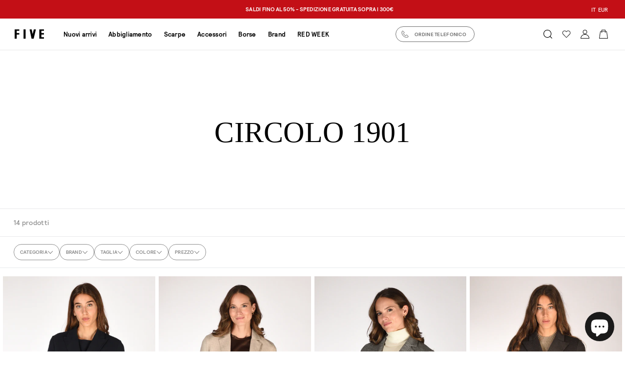

--- FILE ---
content_type: text/html; charset=utf-8
request_url: https://fivebrescia.com/collections/vendor-brands-circolo-1901
body_size: 28436
content:
<!doctype html>
<html lang="it">
  <head>
    <meta charset="utf-8">
    <meta http-equiv="X-UA-Compatible" content="IE=edge">
    <meta name="viewport" content="width=device-width, initial-scale=1.0">

    <!-- Browser color mobile -->
    <meta name="theme-color" content="#ffffff">

    

    <link
      rel="preconnect"
      href="https://cdn.shopify.com"
      crossorigin
    ><link
        rel="icon"
        type="image/png"
        href="//fivebrescia.com/cdn/shop/files/fivebrescia_favicon_3.png?crop=center&height=32&v=1648119143&width=32"
      >

<title>
  1901
</title>
<meta
  name="description"
  content="Scopri Circolo 1901 Donna su Five Brescia. Capi sartoriali e tessuti innovativi per un look casual-chic."
>
<meta property="og:site_name" content="Five Brescia">
<meta property="og:url" content="https://fivebrescia.com/collections/vendor-brands-circolo-1901">
<meta property="og:title" content="1901">
<meta property="og:type" content="website">
<meta property="og:description" content="Scopri Circolo 1901 Donna su Five Brescia. Capi sartoriali e tessuti innovativi per un look casual-chic."><meta property="og:image" content="http://fivebrescia.com/cdn/shop/files/five-brescia-social.jpg?v=1644310125">
  <meta property="og:image:secure_url" content="https://fivebrescia.com/cdn/shop/files/five-brescia-social.jpg?v=1644310125">
  <meta property="og:image:width" content="1200">
  <meta property="og:image:height" content="628"><meta name="twitter:card" content="summary_large_image">
<meta name="twitter:title" content="1901">
<meta name="twitter:description" content="Scopri Circolo 1901 Donna su Five Brescia. Capi sartoriali e tessuti innovativi per un look casual-chic.">


    <style>
@font-face {
	font-family: 'Maharlika';
	font-weight: 400;
	font-style: normal;
	src: local ('Maharlika'),
			url('https://cdn.shopify.com/s/files/1/0563/3448/3479/files/maharlika-regular.ttf?v=1647441510') format('truetype');
	font-display: swap;
}

@font-face {
	font-family: 'Relative Pro';
  font-style: normal;
  font-weight: 400;
	src: local('Relative Pro Regular'),
			url('https://cdn.shopify.com/s/files/1/0563/3448/3479/files/relative-medium-pro.ttf?v=1647441510') format('truetype');
	font-display: swap;
}

@font-face {
	font-family: 'Relative Pro';
  font-style: normal;
  font-weight: 700;
	src: local('Relative Pro Bold'),
			url('https://cdn.shopify.com/s/files/1/0563/3448/3479/files/relative-bold-pro.ttf?v=1647441510') format('truetype');
	font-display: swap;
}

@font-face {
	font-family: 'Relative Book Pro';
  font-style: normal;
  font-weight: 400;
	src: local('Relative Book Pro'),
			url('https://cdn.shopify.com/s/files/1/0563/3448/3479/files/relative-book-pro.ttf?v=1647441510') format('truetype');
	font-display: swap;
}
</style>

    <script>window.performance && window.performance.mark && window.performance.mark('shopify.content_for_header.start');</script><meta id="shopify-digital-wallet" name="shopify-digital-wallet" content="/56334483479/digital_wallets/dialog">
<meta name="shopify-checkout-api-token" content="b8850955a036687835f468d8c8db4542">
<meta id="in-context-paypal-metadata" data-shop-id="56334483479" data-venmo-supported="false" data-environment="production" data-locale="it_IT" data-paypal-v4="true" data-currency="EUR">
<link rel="alternate" type="application/atom+xml" title="Feed" href="/collections/vendor-brands-circolo-1901.atom" />
<link rel="alternate" hreflang="x-default" href="https://fivebrescia.com/collections/vendor-brands-circolo-1901">
<link rel="alternate" hreflang="it" href="https://fivebrescia.com/collections/vendor-brands-circolo-1901">
<link rel="alternate" hreflang="en" href="https://fivebrescia.com/en/collections/vendor-brands-circolo-1901">
<link rel="alternate" type="application/json+oembed" href="https://fivebrescia.com/collections/vendor-brands-circolo-1901.oembed">
<script async="async" src="/checkouts/internal/preloads.js?locale=it-IT"></script>
<link rel="preconnect" href="https://shop.app" crossorigin="anonymous">
<script async="async" src="https://shop.app/checkouts/internal/preloads.js?locale=it-IT&shop_id=56334483479" crossorigin="anonymous"></script>
<script id="apple-pay-shop-capabilities" type="application/json">{"shopId":56334483479,"countryCode":"IT","currencyCode":"EUR","merchantCapabilities":["supports3DS"],"merchantId":"gid:\/\/shopify\/Shop\/56334483479","merchantName":"Five Brescia","requiredBillingContactFields":["postalAddress","email","phone"],"requiredShippingContactFields":["postalAddress","email","phone"],"shippingType":"shipping","supportedNetworks":["visa","maestro","masterCard","amex"],"total":{"type":"pending","label":"Five Brescia","amount":"1.00"},"shopifyPaymentsEnabled":true,"supportsSubscriptions":true}</script>
<script id="shopify-features" type="application/json">{"accessToken":"b8850955a036687835f468d8c8db4542","betas":["rich-media-storefront-analytics"],"domain":"fivebrescia.com","predictiveSearch":true,"shopId":56334483479,"locale":"it"}</script>
<script>var Shopify = Shopify || {};
Shopify.shop = "five-brescia.myshopify.com";
Shopify.locale = "it";
Shopify.currency = {"active":"EUR","rate":"1.0"};
Shopify.country = "IT";
Shopify.theme = {"name":"five-brescia\/main","id":122387103767,"schema_name":"Five","schema_version":"1.0.0","theme_store_id":null,"role":"main"};
Shopify.theme.handle = "null";
Shopify.theme.style = {"id":null,"handle":null};
Shopify.cdnHost = "fivebrescia.com/cdn";
Shopify.routes = Shopify.routes || {};
Shopify.routes.root = "/";</script>
<script type="module">!function(o){(o.Shopify=o.Shopify||{}).modules=!0}(window);</script>
<script>!function(o){function n(){var o=[];function n(){o.push(Array.prototype.slice.apply(arguments))}return n.q=o,n}var t=o.Shopify=o.Shopify||{};t.loadFeatures=n(),t.autoloadFeatures=n()}(window);</script>
<script>
  window.ShopifyPay = window.ShopifyPay || {};
  window.ShopifyPay.apiHost = "shop.app\/pay";
  window.ShopifyPay.redirectState = null;
</script>
<script id="shop-js-analytics" type="application/json">{"pageType":"collection"}</script>
<script defer="defer" async type="module" src="//fivebrescia.com/cdn/shopifycloud/shop-js/modules/v2/client.init-shop-cart-sync_dvfQaB1V.it.esm.js"></script>
<script defer="defer" async type="module" src="//fivebrescia.com/cdn/shopifycloud/shop-js/modules/v2/chunk.common_BW-OJwDu.esm.js"></script>
<script defer="defer" async type="module" src="//fivebrescia.com/cdn/shopifycloud/shop-js/modules/v2/chunk.modal_CX4jaIRf.esm.js"></script>
<script type="module">
  await import("//fivebrescia.com/cdn/shopifycloud/shop-js/modules/v2/client.init-shop-cart-sync_dvfQaB1V.it.esm.js");
await import("//fivebrescia.com/cdn/shopifycloud/shop-js/modules/v2/chunk.common_BW-OJwDu.esm.js");
await import("//fivebrescia.com/cdn/shopifycloud/shop-js/modules/v2/chunk.modal_CX4jaIRf.esm.js");

  window.Shopify.SignInWithShop?.initShopCartSync?.({"fedCMEnabled":true,"windoidEnabled":true});

</script>
<script>
  window.Shopify = window.Shopify || {};
  if (!window.Shopify.featureAssets) window.Shopify.featureAssets = {};
  window.Shopify.featureAssets['shop-js'] = {"shop-cart-sync":["modules/v2/client.shop-cart-sync_CGEUFKvL.it.esm.js","modules/v2/chunk.common_BW-OJwDu.esm.js","modules/v2/chunk.modal_CX4jaIRf.esm.js"],"init-fed-cm":["modules/v2/client.init-fed-cm_Q280f13X.it.esm.js","modules/v2/chunk.common_BW-OJwDu.esm.js","modules/v2/chunk.modal_CX4jaIRf.esm.js"],"shop-cash-offers":["modules/v2/client.shop-cash-offers_DoRGZwcj.it.esm.js","modules/v2/chunk.common_BW-OJwDu.esm.js","modules/v2/chunk.modal_CX4jaIRf.esm.js"],"shop-login-button":["modules/v2/client.shop-login-button_DMM6ww0E.it.esm.js","modules/v2/chunk.common_BW-OJwDu.esm.js","modules/v2/chunk.modal_CX4jaIRf.esm.js"],"pay-button":["modules/v2/client.pay-button_B6q2F277.it.esm.js","modules/v2/chunk.common_BW-OJwDu.esm.js","modules/v2/chunk.modal_CX4jaIRf.esm.js"],"shop-button":["modules/v2/client.shop-button_COUnjhWS.it.esm.js","modules/v2/chunk.common_BW-OJwDu.esm.js","modules/v2/chunk.modal_CX4jaIRf.esm.js"],"avatar":["modules/v2/client.avatar_BTnouDA3.it.esm.js"],"init-windoid":["modules/v2/client.init-windoid_CrSLay9H.it.esm.js","modules/v2/chunk.common_BW-OJwDu.esm.js","modules/v2/chunk.modal_CX4jaIRf.esm.js"],"init-shop-for-new-customer-accounts":["modules/v2/client.init-shop-for-new-customer-accounts_BGmSGr-t.it.esm.js","modules/v2/client.shop-login-button_DMM6ww0E.it.esm.js","modules/v2/chunk.common_BW-OJwDu.esm.js","modules/v2/chunk.modal_CX4jaIRf.esm.js"],"init-shop-email-lookup-coordinator":["modules/v2/client.init-shop-email-lookup-coordinator_BMjbsTlQ.it.esm.js","modules/v2/chunk.common_BW-OJwDu.esm.js","modules/v2/chunk.modal_CX4jaIRf.esm.js"],"init-shop-cart-sync":["modules/v2/client.init-shop-cart-sync_dvfQaB1V.it.esm.js","modules/v2/chunk.common_BW-OJwDu.esm.js","modules/v2/chunk.modal_CX4jaIRf.esm.js"],"shop-toast-manager":["modules/v2/client.shop-toast-manager_C1IUOXW7.it.esm.js","modules/v2/chunk.common_BW-OJwDu.esm.js","modules/v2/chunk.modal_CX4jaIRf.esm.js"],"init-customer-accounts":["modules/v2/client.init-customer-accounts_DyWT7tGr.it.esm.js","modules/v2/client.shop-login-button_DMM6ww0E.it.esm.js","modules/v2/chunk.common_BW-OJwDu.esm.js","modules/v2/chunk.modal_CX4jaIRf.esm.js"],"init-customer-accounts-sign-up":["modules/v2/client.init-customer-accounts-sign-up_DR74S9QP.it.esm.js","modules/v2/client.shop-login-button_DMM6ww0E.it.esm.js","modules/v2/chunk.common_BW-OJwDu.esm.js","modules/v2/chunk.modal_CX4jaIRf.esm.js"],"shop-follow-button":["modules/v2/client.shop-follow-button_C7goD_zf.it.esm.js","modules/v2/chunk.common_BW-OJwDu.esm.js","modules/v2/chunk.modal_CX4jaIRf.esm.js"],"checkout-modal":["modules/v2/client.checkout-modal_Cy_s3Hxe.it.esm.js","modules/v2/chunk.common_BW-OJwDu.esm.js","modules/v2/chunk.modal_CX4jaIRf.esm.js"],"shop-login":["modules/v2/client.shop-login_ByWJfYRH.it.esm.js","modules/v2/chunk.common_BW-OJwDu.esm.js","modules/v2/chunk.modal_CX4jaIRf.esm.js"],"lead-capture":["modules/v2/client.lead-capture_B-cWF8Yd.it.esm.js","modules/v2/chunk.common_BW-OJwDu.esm.js","modules/v2/chunk.modal_CX4jaIRf.esm.js"],"payment-terms":["modules/v2/client.payment-terms_B2vYrkY2.it.esm.js","modules/v2/chunk.common_BW-OJwDu.esm.js","modules/v2/chunk.modal_CX4jaIRf.esm.js"]};
</script>
<script>(function() {
  var isLoaded = false;
  function asyncLoad() {
    if (isLoaded) return;
    isLoaded = true;
    var urls = ["https:\/\/chimpstatic.com\/mcjs-connected\/js\/users\/3b2e93611fda55b1d467fd1c5\/dc924de78eedefd75423373e9.js?shop=five-brescia.myshopify.com"];
    for (var i = 0; i < urls.length; i++) {
      var s = document.createElement('script');
      s.type = 'text/javascript';
      s.async = true;
      s.src = urls[i];
      var x = document.getElementsByTagName('script')[0];
      x.parentNode.insertBefore(s, x);
    }
  };
  if(window.attachEvent) {
    window.attachEvent('onload', asyncLoad);
  } else {
    window.addEventListener('load', asyncLoad, false);
  }
})();</script>
<script id="__st">var __st={"a":56334483479,"offset":3600,"reqid":"00454e81-72c1-4e7d-8442-7d86860ce134-1769147149","pageurl":"fivebrescia.com\/collections\/vendor-brands-circolo-1901","u":"e7b300e0307c","p":"collection","rtyp":"collection","rid":617077047634};</script>
<script>window.ShopifyPaypalV4VisibilityTracking = true;</script>
<script id="captcha-bootstrap">!function(){'use strict';const t='contact',e='account',n='new_comment',o=[[t,t],['blogs',n],['comments',n],[t,'customer']],c=[[e,'customer_login'],[e,'guest_login'],[e,'recover_customer_password'],[e,'create_customer']],r=t=>t.map((([t,e])=>`form[action*='/${t}']:not([data-nocaptcha='true']) input[name='form_type'][value='${e}']`)).join(','),a=t=>()=>t?[...document.querySelectorAll(t)].map((t=>t.form)):[];function s(){const t=[...o],e=r(t);return a(e)}const i='password',u='form_key',d=['recaptcha-v3-token','g-recaptcha-response','h-captcha-response',i],f=()=>{try{return window.sessionStorage}catch{return}},m='__shopify_v',_=t=>t.elements[u];function p(t,e,n=!1){try{const o=window.sessionStorage,c=JSON.parse(o.getItem(e)),{data:r}=function(t){const{data:e,action:n}=t;return t[m]||n?{data:e,action:n}:{data:t,action:n}}(c);for(const[e,n]of Object.entries(r))t.elements[e]&&(t.elements[e].value=n);n&&o.removeItem(e)}catch(o){console.error('form repopulation failed',{error:o})}}const l='form_type',E='cptcha';function T(t){t.dataset[E]=!0}const w=window,h=w.document,L='Shopify',v='ce_forms',y='captcha';let A=!1;((t,e)=>{const n=(g='f06e6c50-85a8-45c8-87d0-21a2b65856fe',I='https://cdn.shopify.com/shopifycloud/storefront-forms-hcaptcha/ce_storefront_forms_captcha_hcaptcha.v1.5.2.iife.js',D={infoText:'Protetto da hCaptcha',privacyText:'Privacy',termsText:'Termini'},(t,e,n)=>{const o=w[L][v],c=o.bindForm;if(c)return c(t,g,e,D).then(n);var r;o.q.push([[t,g,e,D],n]),r=I,A||(h.body.append(Object.assign(h.createElement('script'),{id:'captcha-provider',async:!0,src:r})),A=!0)});var g,I,D;w[L]=w[L]||{},w[L][v]=w[L][v]||{},w[L][v].q=[],w[L][y]=w[L][y]||{},w[L][y].protect=function(t,e){n(t,void 0,e),T(t)},Object.freeze(w[L][y]),function(t,e,n,w,h,L){const[v,y,A,g]=function(t,e,n){const i=e?o:[],u=t?c:[],d=[...i,...u],f=r(d),m=r(i),_=r(d.filter((([t,e])=>n.includes(e))));return[a(f),a(m),a(_),s()]}(w,h,L),I=t=>{const e=t.target;return e instanceof HTMLFormElement?e:e&&e.form},D=t=>v().includes(t);t.addEventListener('submit',(t=>{const e=I(t);if(!e)return;const n=D(e)&&!e.dataset.hcaptchaBound&&!e.dataset.recaptchaBound,o=_(e),c=g().includes(e)&&(!o||!o.value);(n||c)&&t.preventDefault(),c&&!n&&(function(t){try{if(!f())return;!function(t){const e=f();if(!e)return;const n=_(t);if(!n)return;const o=n.value;o&&e.removeItem(o)}(t);const e=Array.from(Array(32),(()=>Math.random().toString(36)[2])).join('');!function(t,e){_(t)||t.append(Object.assign(document.createElement('input'),{type:'hidden',name:u})),t.elements[u].value=e}(t,e),function(t,e){const n=f();if(!n)return;const o=[...t.querySelectorAll(`input[type='${i}']`)].map((({name:t})=>t)),c=[...d,...o],r={};for(const[a,s]of new FormData(t).entries())c.includes(a)||(r[a]=s);n.setItem(e,JSON.stringify({[m]:1,action:t.action,data:r}))}(t,e)}catch(e){console.error('failed to persist form',e)}}(e),e.submit())}));const S=(t,e)=>{t&&!t.dataset[E]&&(n(t,e.some((e=>e===t))),T(t))};for(const o of['focusin','change'])t.addEventListener(o,(t=>{const e=I(t);D(e)&&S(e,y())}));const B=e.get('form_key'),M=e.get(l),P=B&&M;t.addEventListener('DOMContentLoaded',(()=>{const t=y();if(P)for(const e of t)e.elements[l].value===M&&p(e,B);[...new Set([...A(),...v().filter((t=>'true'===t.dataset.shopifyCaptcha))])].forEach((e=>S(e,t)))}))}(h,new URLSearchParams(w.location.search),n,t,e,['guest_login'])})(!0,!0)}();</script>
<script integrity="sha256-4kQ18oKyAcykRKYeNunJcIwy7WH5gtpwJnB7kiuLZ1E=" data-source-attribution="shopify.loadfeatures" defer="defer" src="//fivebrescia.com/cdn/shopifycloud/storefront/assets/storefront/load_feature-a0a9edcb.js" crossorigin="anonymous"></script>
<script crossorigin="anonymous" defer="defer" src="//fivebrescia.com/cdn/shopifycloud/storefront/assets/shopify_pay/storefront-65b4c6d7.js?v=20250812"></script>
<script data-source-attribution="shopify.dynamic_checkout.dynamic.init">var Shopify=Shopify||{};Shopify.PaymentButton=Shopify.PaymentButton||{isStorefrontPortableWallets:!0,init:function(){window.Shopify.PaymentButton.init=function(){};var t=document.createElement("script");t.src="https://fivebrescia.com/cdn/shopifycloud/portable-wallets/latest/portable-wallets.it.js",t.type="module",document.head.appendChild(t)}};
</script>
<script data-source-attribution="shopify.dynamic_checkout.buyer_consent">
  function portableWalletsHideBuyerConsent(e){var t=document.getElementById("shopify-buyer-consent"),n=document.getElementById("shopify-subscription-policy-button");t&&n&&(t.classList.add("hidden"),t.setAttribute("aria-hidden","true"),n.removeEventListener("click",e))}function portableWalletsShowBuyerConsent(e){var t=document.getElementById("shopify-buyer-consent"),n=document.getElementById("shopify-subscription-policy-button");t&&n&&(t.classList.remove("hidden"),t.removeAttribute("aria-hidden"),n.addEventListener("click",e))}window.Shopify?.PaymentButton&&(window.Shopify.PaymentButton.hideBuyerConsent=portableWalletsHideBuyerConsent,window.Shopify.PaymentButton.showBuyerConsent=portableWalletsShowBuyerConsent);
</script>
<script data-source-attribution="shopify.dynamic_checkout.cart.bootstrap">document.addEventListener("DOMContentLoaded",(function(){function t(){return document.querySelector("shopify-accelerated-checkout-cart, shopify-accelerated-checkout")}if(t())Shopify.PaymentButton.init();else{new MutationObserver((function(e,n){t()&&(Shopify.PaymentButton.init(),n.disconnect())})).observe(document.body,{childList:!0,subtree:!0})}}));
</script>
<link id="shopify-accelerated-checkout-styles" rel="stylesheet" media="screen" href="https://fivebrescia.com/cdn/shopifycloud/portable-wallets/latest/accelerated-checkout-backwards-compat.css" crossorigin="anonymous">
<style id="shopify-accelerated-checkout-cart">
        #shopify-buyer-consent {
  margin-top: 1em;
  display: inline-block;
  width: 100%;
}

#shopify-buyer-consent.hidden {
  display: none;
}

#shopify-subscription-policy-button {
  background: none;
  border: none;
  padding: 0;
  text-decoration: underline;
  font-size: inherit;
  cursor: pointer;
}

#shopify-subscription-policy-button::before {
  box-shadow: none;
}

      </style>

<script>window.performance && window.performance.mark && window.performance.mark('shopify.content_for_header.end');</script>

    <!-- Styles // From index.scss -->
    <link href="//fivebrescia.com/cdn/shop/t/4/assets/index.css?v=134569854816074452331765794576" rel="stylesheet" type="text/css" media="all" />

    <!-- Styles for Splide -->
    <link href="//fivebrescia.com/cdn/shop/t/4/assets/splide.min.css?v=104107575824521240291644926329" rel="stylesheet" type="text/css" media="all" />
    <link href="//fivebrescia.com/cdn/shop/t/4/assets/splide-extension-video.min.css?v=117878715342408599401647361330" rel="stylesheet" type="text/css" media="all" />
    <!-- Endstyles -->

    <style>
      #dummy-chat-button-iframe {
        z-index: 999 !important;
      }
    </style>

    <!-- JS bundle -->
    <script src="//fivebrescia.com/cdn/shop/t/4/assets/bundle.js?v=147039765725831991341731316068" defer="defer"></script>
    <!-- Script for Splide -->
    <script src="//fivebrescia.com/cdn/shop/t/4/assets/splide-extension-video.min.js?v=25476292795085883911647361331" defer></script>

    <!-- Hotjar Tracking Code for https://www.fivebrescia.com -->
    <script>
      (function (h, o, t, j, a, r) {
        h.hj =
          h.hj ||
          function () {
            (h.hj.q = h.hj.q || []).push(arguments);
          };
        h._hjSettings = {
          hjid: 3191579,
          hjsv: 6,
        };
        a = o.getElementsByTagName('head')[0];
        r = o.createElement('script');
        r.async = 1;
        r.src = t + h._hjSettings.hjid + j + h._hjSettings.hjsv;
        a.appendChild(r);
      })(window, document, 'https://static.hotjar.com/c/hotjar-', '.js?sv=');
    </script>

    <!-- Google Tag Manager -->
    <script>
      (function (w, d, s, l, i) {
        w[l] = w[l] || [];
        w[l].push({ 'gtm.start': new Date().getTime(), event: 'gtm.js' });
        var f = d.getElementsByTagName(s)[0],
          j = d.createElement(s),
          dl = l != 'dataLayer' ? '&l=' + l : '';
        j.async = true;
        j.src = 'https://www.googletagmanager.com/gtm.js?id=' + i + dl;
        f.parentNode.insertBefore(j, f);
      })(window, document, 'script', 'dataLayer', 'GTM-K94XJ3R');
    </script>
    <!-- End Google Tag Manager -->
  <!-- BEGIN app block: shopify://apps/klaviyo-email-marketing-sms/blocks/klaviyo-onsite-embed/2632fe16-c075-4321-a88b-50b567f42507 -->












  <script async src="https://static.klaviyo.com/onsite/js/VzjKuy/klaviyo.js?company_id=VzjKuy"></script>
  <script>!function(){if(!window.klaviyo){window._klOnsite=window._klOnsite||[];try{window.klaviyo=new Proxy({},{get:function(n,i){return"push"===i?function(){var n;(n=window._klOnsite).push.apply(n,arguments)}:function(){for(var n=arguments.length,o=new Array(n),w=0;w<n;w++)o[w]=arguments[w];var t="function"==typeof o[o.length-1]?o.pop():void 0,e=new Promise((function(n){window._klOnsite.push([i].concat(o,[function(i){t&&t(i),n(i)}]))}));return e}}})}catch(n){window.klaviyo=window.klaviyo||[],window.klaviyo.push=function(){var n;(n=window._klOnsite).push.apply(n,arguments)}}}}();</script>

  




  <script>
    window.klaviyoReviewsProductDesignMode = false
  </script>







<!-- END app block --><script src="https://cdn.shopify.com/extensions/e8878072-2f6b-4e89-8082-94b04320908d/inbox-1254/assets/inbox-chat-loader.js" type="text/javascript" defer="defer"></script>
<link rel="canonical" href="https://fivebrescia.com/collections/vendor-brands-circolo-1901">
<link href="https://monorail-edge.shopifysvc.com" rel="dns-prefetch">
<script>(function(){if ("sendBeacon" in navigator && "performance" in window) {try {var session_token_from_headers = performance.getEntriesByType('navigation')[0].serverTiming.find(x => x.name == '_s').description;} catch {var session_token_from_headers = undefined;}var session_cookie_matches = document.cookie.match(/_shopify_s=([^;]*)/);var session_token_from_cookie = session_cookie_matches && session_cookie_matches.length === 2 ? session_cookie_matches[1] : "";var session_token = session_token_from_headers || session_token_from_cookie || "";function handle_abandonment_event(e) {var entries = performance.getEntries().filter(function(entry) {return /monorail-edge.shopifysvc.com/.test(entry.name);});if (!window.abandonment_tracked && entries.length === 0) {window.abandonment_tracked = true;var currentMs = Date.now();var navigation_start = performance.timing.navigationStart;var payload = {shop_id: 56334483479,url: window.location.href,navigation_start,duration: currentMs - navigation_start,session_token,page_type: "collection"};window.navigator.sendBeacon("https://monorail-edge.shopifysvc.com/v1/produce", JSON.stringify({schema_id: "online_store_buyer_site_abandonment/1.1",payload: payload,metadata: {event_created_at_ms: currentMs,event_sent_at_ms: currentMs}}));}}window.addEventListener('pagehide', handle_abandonment_event);}}());</script>
<script id="web-pixels-manager-setup">(function e(e,d,r,n,o){if(void 0===o&&(o={}),!Boolean(null===(a=null===(i=window.Shopify)||void 0===i?void 0:i.analytics)||void 0===a?void 0:a.replayQueue)){var i,a;window.Shopify=window.Shopify||{};var t=window.Shopify;t.analytics=t.analytics||{};var s=t.analytics;s.replayQueue=[],s.publish=function(e,d,r){return s.replayQueue.push([e,d,r]),!0};try{self.performance.mark("wpm:start")}catch(e){}var l=function(){var e={modern:/Edge?\/(1{2}[4-9]|1[2-9]\d|[2-9]\d{2}|\d{4,})\.\d+(\.\d+|)|Firefox\/(1{2}[4-9]|1[2-9]\d|[2-9]\d{2}|\d{4,})\.\d+(\.\d+|)|Chrom(ium|e)\/(9{2}|\d{3,})\.\d+(\.\d+|)|(Maci|X1{2}).+ Version\/(15\.\d+|(1[6-9]|[2-9]\d|\d{3,})\.\d+)([,.]\d+|)( \(\w+\)|)( Mobile\/\w+|) Safari\/|Chrome.+OPR\/(9{2}|\d{3,})\.\d+\.\d+|(CPU[ +]OS|iPhone[ +]OS|CPU[ +]iPhone|CPU IPhone OS|CPU iPad OS)[ +]+(15[._]\d+|(1[6-9]|[2-9]\d|\d{3,})[._]\d+)([._]\d+|)|Android:?[ /-](13[3-9]|1[4-9]\d|[2-9]\d{2}|\d{4,})(\.\d+|)(\.\d+|)|Android.+Firefox\/(13[5-9]|1[4-9]\d|[2-9]\d{2}|\d{4,})\.\d+(\.\d+|)|Android.+Chrom(ium|e)\/(13[3-9]|1[4-9]\d|[2-9]\d{2}|\d{4,})\.\d+(\.\d+|)|SamsungBrowser\/([2-9]\d|\d{3,})\.\d+/,legacy:/Edge?\/(1[6-9]|[2-9]\d|\d{3,})\.\d+(\.\d+|)|Firefox\/(5[4-9]|[6-9]\d|\d{3,})\.\d+(\.\d+|)|Chrom(ium|e)\/(5[1-9]|[6-9]\d|\d{3,})\.\d+(\.\d+|)([\d.]+$|.*Safari\/(?![\d.]+ Edge\/[\d.]+$))|(Maci|X1{2}).+ Version\/(10\.\d+|(1[1-9]|[2-9]\d|\d{3,})\.\d+)([,.]\d+|)( \(\w+\)|)( Mobile\/\w+|) Safari\/|Chrome.+OPR\/(3[89]|[4-9]\d|\d{3,})\.\d+\.\d+|(CPU[ +]OS|iPhone[ +]OS|CPU[ +]iPhone|CPU IPhone OS|CPU iPad OS)[ +]+(10[._]\d+|(1[1-9]|[2-9]\d|\d{3,})[._]\d+)([._]\d+|)|Android:?[ /-](13[3-9]|1[4-9]\d|[2-9]\d{2}|\d{4,})(\.\d+|)(\.\d+|)|Mobile Safari.+OPR\/([89]\d|\d{3,})\.\d+\.\d+|Android.+Firefox\/(13[5-9]|1[4-9]\d|[2-9]\d{2}|\d{4,})\.\d+(\.\d+|)|Android.+Chrom(ium|e)\/(13[3-9]|1[4-9]\d|[2-9]\d{2}|\d{4,})\.\d+(\.\d+|)|Android.+(UC? ?Browser|UCWEB|U3)[ /]?(15\.([5-9]|\d{2,})|(1[6-9]|[2-9]\d|\d{3,})\.\d+)\.\d+|SamsungBrowser\/(5\.\d+|([6-9]|\d{2,})\.\d+)|Android.+MQ{2}Browser\/(14(\.(9|\d{2,})|)|(1[5-9]|[2-9]\d|\d{3,})(\.\d+|))(\.\d+|)|K[Aa][Ii]OS\/(3\.\d+|([4-9]|\d{2,})\.\d+)(\.\d+|)/},d=e.modern,r=e.legacy,n=navigator.userAgent;return n.match(d)?"modern":n.match(r)?"legacy":"unknown"}(),u="modern"===l?"modern":"legacy",c=(null!=n?n:{modern:"",legacy:""})[u],f=function(e){return[e.baseUrl,"/wpm","/b",e.hashVersion,"modern"===e.buildTarget?"m":"l",".js"].join("")}({baseUrl:d,hashVersion:r,buildTarget:u}),m=function(e){var d=e.version,r=e.bundleTarget,n=e.surface,o=e.pageUrl,i=e.monorailEndpoint;return{emit:function(e){var a=e.status,t=e.errorMsg,s=(new Date).getTime(),l=JSON.stringify({metadata:{event_sent_at_ms:s},events:[{schema_id:"web_pixels_manager_load/3.1",payload:{version:d,bundle_target:r,page_url:o,status:a,surface:n,error_msg:t},metadata:{event_created_at_ms:s}}]});if(!i)return console&&console.warn&&console.warn("[Web Pixels Manager] No Monorail endpoint provided, skipping logging."),!1;try{return self.navigator.sendBeacon.bind(self.navigator)(i,l)}catch(e){}var u=new XMLHttpRequest;try{return u.open("POST",i,!0),u.setRequestHeader("Content-Type","text/plain"),u.send(l),!0}catch(e){return console&&console.warn&&console.warn("[Web Pixels Manager] Got an unhandled error while logging to Monorail."),!1}}}}({version:r,bundleTarget:l,surface:e.surface,pageUrl:self.location.href,monorailEndpoint:e.monorailEndpoint});try{o.browserTarget=l,function(e){var d=e.src,r=e.async,n=void 0===r||r,o=e.onload,i=e.onerror,a=e.sri,t=e.scriptDataAttributes,s=void 0===t?{}:t,l=document.createElement("script"),u=document.querySelector("head"),c=document.querySelector("body");if(l.async=n,l.src=d,a&&(l.integrity=a,l.crossOrigin="anonymous"),s)for(var f in s)if(Object.prototype.hasOwnProperty.call(s,f))try{l.dataset[f]=s[f]}catch(e){}if(o&&l.addEventListener("load",o),i&&l.addEventListener("error",i),u)u.appendChild(l);else{if(!c)throw new Error("Did not find a head or body element to append the script");c.appendChild(l)}}({src:f,async:!0,onload:function(){if(!function(){var e,d;return Boolean(null===(d=null===(e=window.Shopify)||void 0===e?void 0:e.analytics)||void 0===d?void 0:d.initialized)}()){var d=window.webPixelsManager.init(e)||void 0;if(d){var r=window.Shopify.analytics;r.replayQueue.forEach((function(e){var r=e[0],n=e[1],o=e[2];d.publishCustomEvent(r,n,o)})),r.replayQueue=[],r.publish=d.publishCustomEvent,r.visitor=d.visitor,r.initialized=!0}}},onerror:function(){return m.emit({status:"failed",errorMsg:"".concat(f," has failed to load")})},sri:function(e){var d=/^sha384-[A-Za-z0-9+/=]+$/;return"string"==typeof e&&d.test(e)}(c)?c:"",scriptDataAttributes:o}),m.emit({status:"loading"})}catch(e){m.emit({status:"failed",errorMsg:(null==e?void 0:e.message)||"Unknown error"})}}})({shopId: 56334483479,storefrontBaseUrl: "https://fivebrescia.com",extensionsBaseUrl: "https://extensions.shopifycdn.com/cdn/shopifycloud/web-pixels-manager",monorailEndpoint: "https://monorail-edge.shopifysvc.com/unstable/produce_batch",surface: "storefront-renderer",enabledBetaFlags: ["2dca8a86"],webPixelsConfigList: [{"id":"3794501970","configuration":"{\"accountID\":\"VzjKuy\",\"webPixelConfig\":\"eyJlbmFibGVBZGRlZFRvQ2FydEV2ZW50cyI6IHRydWV9\"}","eventPayloadVersion":"v1","runtimeContext":"STRICT","scriptVersion":"524f6c1ee37bacdca7657a665bdca589","type":"APP","apiClientId":123074,"privacyPurposes":["ANALYTICS","MARKETING"],"dataSharingAdjustments":{"protectedCustomerApprovalScopes":["read_customer_address","read_customer_email","read_customer_name","read_customer_personal_data","read_customer_phone"]}},{"id":"951648594","configuration":"{\"config\":\"{\\\"pixel_id\\\":\\\"G-0MPR1PHBNY\\\",\\\"gtag_events\\\":[{\\\"type\\\":\\\"purchase\\\",\\\"action_label\\\":\\\"G-0MPR1PHBNY\\\"},{\\\"type\\\":\\\"page_view\\\",\\\"action_label\\\":\\\"G-0MPR1PHBNY\\\"},{\\\"type\\\":\\\"view_item\\\",\\\"action_label\\\":\\\"G-0MPR1PHBNY\\\"},{\\\"type\\\":\\\"search\\\",\\\"action_label\\\":\\\"G-0MPR1PHBNY\\\"},{\\\"type\\\":\\\"add_to_cart\\\",\\\"action_label\\\":\\\"G-0MPR1PHBNY\\\"},{\\\"type\\\":\\\"begin_checkout\\\",\\\"action_label\\\":\\\"G-0MPR1PHBNY\\\"},{\\\"type\\\":\\\"add_payment_info\\\",\\\"action_label\\\":\\\"G-0MPR1PHBNY\\\"}],\\\"enable_monitoring_mode\\\":false}\"}","eventPayloadVersion":"v1","runtimeContext":"OPEN","scriptVersion":"b2a88bafab3e21179ed38636efcd8a93","type":"APP","apiClientId":1780363,"privacyPurposes":[],"dataSharingAdjustments":{"protectedCustomerApprovalScopes":["read_customer_address","read_customer_email","read_customer_name","read_customer_personal_data","read_customer_phone"]}},{"id":"301891922","configuration":"{\"pixel_id\":\"880278152327829\",\"pixel_type\":\"facebook_pixel\",\"metaapp_system_user_token\":\"-\"}","eventPayloadVersion":"v1","runtimeContext":"OPEN","scriptVersion":"ca16bc87fe92b6042fbaa3acc2fbdaa6","type":"APP","apiClientId":2329312,"privacyPurposes":["ANALYTICS","MARKETING","SALE_OF_DATA"],"dataSharingAdjustments":{"protectedCustomerApprovalScopes":["read_customer_address","read_customer_email","read_customer_name","read_customer_personal_data","read_customer_phone"]}},{"id":"shopify-app-pixel","configuration":"{}","eventPayloadVersion":"v1","runtimeContext":"STRICT","scriptVersion":"0450","apiClientId":"shopify-pixel","type":"APP","privacyPurposes":["ANALYTICS","MARKETING"]},{"id":"shopify-custom-pixel","eventPayloadVersion":"v1","runtimeContext":"LAX","scriptVersion":"0450","apiClientId":"shopify-pixel","type":"CUSTOM","privacyPurposes":["ANALYTICS","MARKETING"]}],isMerchantRequest: false,initData: {"shop":{"name":"Five Brescia","paymentSettings":{"currencyCode":"EUR"},"myshopifyDomain":"five-brescia.myshopify.com","countryCode":"IT","storefrontUrl":"https:\/\/fivebrescia.com"},"customer":null,"cart":null,"checkout":null,"productVariants":[],"purchasingCompany":null},},"https://fivebrescia.com/cdn","fcfee988w5aeb613cpc8e4bc33m6693e112",{"modern":"","legacy":""},{"shopId":"56334483479","storefrontBaseUrl":"https:\/\/fivebrescia.com","extensionBaseUrl":"https:\/\/extensions.shopifycdn.com\/cdn\/shopifycloud\/web-pixels-manager","surface":"storefront-renderer","enabledBetaFlags":"[\"2dca8a86\"]","isMerchantRequest":"false","hashVersion":"fcfee988w5aeb613cpc8e4bc33m6693e112","publish":"custom","events":"[[\"page_viewed\",{}],[\"collection_viewed\",{\"collection\":{\"id\":\"617077047634\",\"title\":\"vendor|brands|circolo 1901\",\"productVariants\":[{\"price\":{\"amount\":190.0,\"currencyCode\":\"EUR\"},\"product\":{\"title\":\"Circolo 1901 Giacca Doppiopetto Blu Donna\",\"vendor\":\"circolo 1901\",\"id\":\"9944729157970\",\"untranslatedTitle\":\"Circolo 1901 Giacca Doppiopetto Blu Donna\",\"url\":\"\/products\/circolo-1901-giacca-doppiopetto-blu-donna-52678-46\",\"type\":\"giacche - blazer\"},\"id\":\"50291333661010\",\"image\":{\"src\":\"\/\/fivebrescia.com\/cdn\/shop\/files\/52678-46_1.jpg?v=1753249373\"},\"sku\":\"52678-46-40\",\"title\":\"40\",\"untranslatedTitle\":\"40\"},{\"price\":{\"amount\":198.0,\"currencyCode\":\"EUR\"},\"product\":{\"title\":\"Circolo 1901 Giacca Slim Fit Beige Donna\",\"vendor\":\"circolo 1901\",\"id\":\"9944729125202\",\"untranslatedTitle\":\"Circolo 1901 Giacca Slim Fit Beige Donna\",\"url\":\"\/products\/circolo-1901-giacca-slim-fit-beige-donna-52677-75\",\"type\":\"giacche - blazer\"},\"id\":\"50291333529938\",\"image\":{\"src\":\"\/\/fivebrescia.com\/cdn\/shop\/files\/52677-75_1.jpg?v=1753854166\"},\"sku\":\"52677-75-40\",\"title\":\"40\",\"untranslatedTitle\":\"40\"},{\"price\":{\"amount\":198.0,\"currencyCode\":\"EUR\"},\"product\":{\"title\":\"Circolo 1901 Giacca Slim Fit Nero\/grigio Donna\",\"vendor\":\"circolo 1901\",\"id\":\"9944729026898\",\"untranslatedTitle\":\"Circolo 1901 Giacca Slim Fit Nero\/grigio Donna\",\"url\":\"\/products\/circolo-1901-giacca-slim-fit-nero-grigio-donna-52677-4000\",\"type\":\"giacche - blazer\"},\"id\":\"50291333169490\",\"image\":{\"src\":\"\/\/fivebrescia.com\/cdn\/shop\/files\/52677-4000_1.jpg?v=1753458148\"},\"sku\":\"52677-4000-40\",\"title\":\"40\",\"untranslatedTitle\":\"40\"},{\"price\":{\"amount\":248.0,\"currencyCode\":\"EUR\"},\"product\":{\"title\":\"Circolo 1901 Giacca Doppiopetto Marrone Donna\",\"vendor\":\"circolo 1901\",\"id\":\"9944728863058\",\"untranslatedTitle\":\"Circolo 1901 Giacca Doppiopetto Marrone Donna\",\"url\":\"\/products\/circolo-1901-giacca-doppiopetto-marrone-donna-52676-322\",\"type\":\"giacche - blazer\"},\"id\":\"50291332546898\",\"image\":{\"src\":\"\/\/fivebrescia.com\/cdn\/shop\/files\/52676-322_1.jpg?v=1759484625\"},\"sku\":\"52676-322-40\",\"title\":\"40\",\"untranslatedTitle\":\"40\"},{\"price\":{\"amount\":213.0,\"currencyCode\":\"EUR\"},\"product\":{\"title\":\"Circolo 1901 Giacca Doppiopetto Marrone Donna\",\"vendor\":\"circolo 1901\",\"id\":\"9944728633682\",\"untranslatedTitle\":\"Circolo 1901 Giacca Doppiopetto Marrone Donna\",\"url\":\"\/products\/circolo-1901-giacca-doppiopetto-marrone-donna-52674-322\",\"type\":\"giacche - blazer\"},\"id\":\"50291329728850\",\"image\":{\"src\":\"\/\/fivebrescia.com\/cdn\/shop\/files\/52674-322_1.jpg?v=1753854165\"},\"sku\":\"52674-322-40\",\"title\":\"40\",\"untranslatedTitle\":\"40\"},{\"price\":{\"amount\":173.0,\"currencyCode\":\"EUR\"},\"product\":{\"title\":\"Circolo 1901 Giacca Slim Fit Bianco Naturale Donna\",\"vendor\":\"circolo 1901\",\"id\":\"9944727912786\",\"untranslatedTitle\":\"Circolo 1901 Giacca Slim Fit Bianco Naturale Donna\",\"url\":\"\/products\/circolo-1901-giacca-slim-fit-bianco-naturale-donna-52670-4145\",\"type\":\"giacche - blazer\"},\"id\":\"50291326189906\",\"image\":{\"src\":\"\/\/fivebrescia.com\/cdn\/shop\/files\/52670-4145_1.jpg?v=1753854164\"},\"sku\":\"52670-4145-40\",\"title\":\"40\",\"untranslatedTitle\":\"40\"},{\"price\":{\"amount\":173.0,\"currencyCode\":\"EUR\"},\"product\":{\"title\":\"Circolo 1901 Giacca Slim Fit Blu Chiaro Donna\",\"vendor\":\"circolo 1901\",\"id\":\"9944727716178\",\"untranslatedTitle\":\"Circolo 1901 Giacca Slim Fit Blu Chiaro Donna\",\"url\":\"\/products\/circolo-1901-giacca-slim-fit-blu-chiaro-donna-52670-1054\",\"type\":\"giacche - blazer\"},\"id\":\"50291325075794\",\"image\":{\"src\":\"\/\/fivebrescia.com\/cdn\/shop\/files\/52670-1054_1.jpg?v=1753854163\"},\"sku\":\"52670-1054-40\",\"title\":\"40\",\"untranslatedTitle\":\"40\"},{\"price\":{\"amount\":105.0,\"currencyCode\":\"EUR\"},\"product\":{\"title\":\"Circolo 1901 Abito Jerse Blu Donna\",\"vendor\":\"circolo 1901\",\"id\":\"9944727519570\",\"untranslatedTitle\":\"Circolo 1901 Abito Jerse Blu Donna\",\"url\":\"\/products\/circolo-1901-abito-jerse-blu-donna-52669-46\",\"type\":\"abiti\"},\"id\":\"50291324551506\",\"image\":{\"src\":\"\/\/fivebrescia.com\/cdn\/shop\/files\/52669-46_1.jpg?v=1753249370\"},\"sku\":\"52669-46-40\",\"title\":\"40\",\"untranslatedTitle\":\"40\"},{\"price\":{\"amount\":105.0,\"currencyCode\":\"EUR\"},\"product\":{\"title\":\"Circolo 1901 Abito Jerse Grigio Donna\",\"vendor\":\"circolo 1901\",\"id\":\"9944727454034\",\"untranslatedTitle\":\"Circolo 1901 Abito Jerse Grigio Donna\",\"url\":\"\/products\/circolo-1901-abito-jerse-grigio-donna-52669-196\",\"type\":\"abiti\"},\"id\":\"50291321504082\",\"image\":{\"src\":\"\/\/fivebrescia.com\/cdn\/shop\/files\/52669-196_1.jpg?v=1756964587\"},\"sku\":\"52669-196-40\",\"title\":\"40\",\"untranslatedTitle\":\"40\"},{\"price\":{\"amount\":105.0,\"currencyCode\":\"EUR\"},\"product\":{\"title\":\"Circolo 1901 Abito Jerse Marrone Donna\",\"vendor\":\"circolo 1901\",\"id\":\"9944727388498\",\"untranslatedTitle\":\"Circolo 1901 Abito Jerse Marrone Donna\",\"url\":\"\/products\/circolo-1901-abito-jerse-marrone-donna-52669-322\",\"type\":\"abiti\"},\"id\":\"50291321307474\",\"image\":{\"src\":\"\/\/fivebrescia.com\/cdn\/shop\/files\/52669-322_1.jpg?v=1753854163\"},\"sku\":\"52669-322-40\",\"title\":\"40\",\"untranslatedTitle\":\"40\"},{\"price\":{\"amount\":105.0,\"currencyCode\":\"EUR\"},\"product\":{\"title\":\"Circolo 1901 Abito Jerse Nero Donna\",\"vendor\":\"circolo 1901\",\"id\":\"9944727355730\",\"untranslatedTitle\":\"Circolo 1901 Abito Jerse Nero Donna\",\"url\":\"\/products\/circolo-1901-abito-jerse-nero-donna-52669-229\",\"type\":\"abiti\"},\"id\":\"50291321176402\",\"image\":{\"src\":\"\/\/fivebrescia.com\/cdn\/shop\/files\/52669-229_1.jpg?v=1753854161\"},\"sku\":\"52669-229-40\",\"title\":\"40\",\"untranslatedTitle\":\"40\"},{\"price\":{\"amount\":360.0,\"currencyCode\":\"EUR\"},\"product\":{\"title\":\"Circolo 1901 Blazer Monopetto Azzurro Donna\",\"vendor\":\"circolo 1901\",\"id\":\"9925195399506\",\"untranslatedTitle\":\"Circolo 1901 Blazer Monopetto Azzurro Donna\",\"url\":\"\/products\/circolo-1901-blazer-monopetto-azzurro-donna-52208-1664\",\"type\":\"giacche - blazer\"},\"id\":\"50220824559954\",\"image\":{\"src\":\"\/\/fivebrescia.com\/cdn\/shop\/files\/52208-1664_1.jpg?v=1744278176\"},\"sku\":\"52208-1664-40\",\"title\":\"40\",\"untranslatedTitle\":\"40\"},{\"price\":{\"amount\":360.0,\"currencyCode\":\"EUR\"},\"product\":{\"title\":\"Circolo 1901 Blazer Monopetto Grigio Melange Donna\",\"vendor\":\"circolo 1901\",\"id\":\"9925195301202\",\"untranslatedTitle\":\"Circolo 1901 Blazer Monopetto Grigio Melange Donna\",\"url\":\"\/products\/circolo-1901-blazer-monopetto-grigio-melange-donna-52208-5996\",\"type\":\"giacche - blazer\"},\"id\":\"50220824199506\",\"image\":{\"src\":\"\/\/fivebrescia.com\/cdn\/shop\/files\/52208-5996_1.jpg?v=1739443354\"},\"sku\":\"52208-5996-40\",\"title\":\"40\",\"untranslatedTitle\":\"40\"},{\"price\":{\"amount\":360.0,\"currencyCode\":\"EUR\"},\"product\":{\"title\":\"Circolo 1901 Blazer Monopetto Blu Navy Donna\",\"vendor\":\"circolo 1901\",\"id\":\"9925194776914\",\"untranslatedTitle\":\"Circolo 1901 Blazer Monopetto Blu Navy Donna\",\"url\":\"\/products\/circolo-1901-blazer-monopetto-blu-navy-donna-52205-541\",\"type\":\"giacche - blazer\"},\"id\":\"50220822331730\",\"image\":{\"src\":\"\/\/fivebrescia.com\/cdn\/shop\/files\/52205-541_1.jpg?v=1744278175\"},\"sku\":\"52205-541-40\",\"title\":\"40\",\"untranslatedTitle\":\"40\"}]}}]]"});</script><script>
  window.ShopifyAnalytics = window.ShopifyAnalytics || {};
  window.ShopifyAnalytics.meta = window.ShopifyAnalytics.meta || {};
  window.ShopifyAnalytics.meta.currency = 'EUR';
  var meta = {"products":[{"id":9944729157970,"gid":"gid:\/\/shopify\/Product\/9944729157970","vendor":"circolo 1901","type":"giacche - blazer","handle":"circolo-1901-giacca-doppiopetto-blu-donna-52678-46","variants":[{"id":50291333661010,"price":19000,"name":"Circolo 1901 Giacca Doppiopetto Blu Donna - 40","public_title":"40","sku":"52678-46-40"},{"id":50291333693778,"price":19000,"name":"Circolo 1901 Giacca Doppiopetto Blu Donna - 42","public_title":"42","sku":"52678-46-42"},{"id":50291333726546,"price":19000,"name":"Circolo 1901 Giacca Doppiopetto Blu Donna - 44","public_title":"44","sku":"52678-46-44"},{"id":50291333759314,"price":19000,"name":"Circolo 1901 Giacca Doppiopetto Blu Donna - 46","public_title":"46","sku":"52678-46-46"}],"remote":false},{"id":9944729125202,"gid":"gid:\/\/shopify\/Product\/9944729125202","vendor":"circolo 1901","type":"giacche - blazer","handle":"circolo-1901-giacca-slim-fit-beige-donna-52677-75","variants":[{"id":50291333529938,"price":19800,"name":"Circolo 1901 Giacca Slim Fit Beige Donna - 40","public_title":"40","sku":"52677-75-40"},{"id":50291333562706,"price":19800,"name":"Circolo 1901 Giacca Slim Fit Beige Donna - 42","public_title":"42","sku":"52677-75-42"},{"id":50291333595474,"price":19800,"name":"Circolo 1901 Giacca Slim Fit Beige Donna - 44","public_title":"44","sku":"52677-75-44"},{"id":50291333628242,"price":19800,"name":"Circolo 1901 Giacca Slim Fit Beige Donna - 46","public_title":"46","sku":"52677-75-46"}],"remote":false},{"id":9944729026898,"gid":"gid:\/\/shopify\/Product\/9944729026898","vendor":"circolo 1901","type":"giacche - blazer","handle":"circolo-1901-giacca-slim-fit-nero-grigio-donna-52677-4000","variants":[{"id":50291333169490,"price":19800,"name":"Circolo 1901 Giacca Slim Fit Nero\/grigio Donna - 40","public_title":"40","sku":"52677-4000-40"},{"id":50291333202258,"price":19800,"name":"Circolo 1901 Giacca Slim Fit Nero\/grigio Donna - 42","public_title":"42","sku":"52677-4000-42"},{"id":50291333235026,"price":19800,"name":"Circolo 1901 Giacca Slim Fit Nero\/grigio Donna - 44","public_title":"44","sku":"52677-4000-44"},{"id":50291333267794,"price":19800,"name":"Circolo 1901 Giacca Slim Fit Nero\/grigio Donna - 46","public_title":"46","sku":"52677-4000-46"}],"remote":false},{"id":9944728863058,"gid":"gid:\/\/shopify\/Product\/9944728863058","vendor":"circolo 1901","type":"giacche - blazer","handle":"circolo-1901-giacca-doppiopetto-marrone-donna-52676-322","variants":[{"id":50291332546898,"price":24800,"name":"Circolo 1901 Giacca Doppiopetto Marrone Donna - 40","public_title":"40","sku":"52676-322-40"},{"id":50291332579666,"price":24800,"name":"Circolo 1901 Giacca Doppiopetto Marrone Donna - 42","public_title":"42","sku":"52676-322-42"},{"id":50291332612434,"price":24800,"name":"Circolo 1901 Giacca Doppiopetto Marrone Donna - 44","public_title":"44","sku":"52676-322-44"},{"id":50291332645202,"price":24800,"name":"Circolo 1901 Giacca Doppiopetto Marrone Donna - 46","public_title":"46","sku":"52676-322-46"}],"remote":false},{"id":9944728633682,"gid":"gid:\/\/shopify\/Product\/9944728633682","vendor":"circolo 1901","type":"giacche - blazer","handle":"circolo-1901-giacca-doppiopetto-marrone-donna-52674-322","variants":[{"id":50291329728850,"price":21300,"name":"Circolo 1901 Giacca Doppiopetto Marrone Donna - 40","public_title":"40","sku":"52674-322-40"},{"id":50291329761618,"price":21300,"name":"Circolo 1901 Giacca Doppiopetto Marrone Donna - 42","public_title":"42","sku":"52674-322-42"},{"id":50291329794386,"price":21300,"name":"Circolo 1901 Giacca Doppiopetto Marrone Donna - 44","public_title":"44","sku":"52674-322-44"},{"id":50291329827154,"price":21300,"name":"Circolo 1901 Giacca Doppiopetto Marrone Donna - 46","public_title":"46","sku":"52674-322-46"}],"remote":false},{"id":9944727912786,"gid":"gid:\/\/shopify\/Product\/9944727912786","vendor":"circolo 1901","type":"giacche - blazer","handle":"circolo-1901-giacca-slim-fit-bianco-naturale-donna-52670-4145","variants":[{"id":50291326189906,"price":17300,"name":"Circolo 1901 Giacca Slim Fit Bianco Naturale Donna - 40","public_title":"40","sku":"52670-4145-40"},{"id":50291326222674,"price":17300,"name":"Circolo 1901 Giacca Slim Fit Bianco Naturale Donna - 42","public_title":"42","sku":"52670-4145-42"},{"id":50291326255442,"price":17300,"name":"Circolo 1901 Giacca Slim Fit Bianco Naturale Donna - 44","public_title":"44","sku":"52670-4145-44"},{"id":50291326288210,"price":17300,"name":"Circolo 1901 Giacca Slim Fit Bianco Naturale Donna - 46","public_title":"46","sku":"52670-4145-46"}],"remote":false},{"id":9944727716178,"gid":"gid:\/\/shopify\/Product\/9944727716178","vendor":"circolo 1901","type":"giacche - blazer","handle":"circolo-1901-giacca-slim-fit-blu-chiaro-donna-52670-1054","variants":[{"id":50291325075794,"price":17300,"name":"Circolo 1901 Giacca Slim Fit Blu Chiaro Donna - 40","public_title":"40","sku":"52670-1054-40"},{"id":50291325108562,"price":17300,"name":"Circolo 1901 Giacca Slim Fit Blu Chiaro Donna - 42","public_title":"42","sku":"52670-1054-42"},{"id":50291325141330,"price":17300,"name":"Circolo 1901 Giacca Slim Fit Blu Chiaro Donna - 44","public_title":"44","sku":"52670-1054-44"},{"id":50291325174098,"price":17300,"name":"Circolo 1901 Giacca Slim Fit Blu Chiaro Donna - 46","public_title":"46","sku":"52670-1054-46"}],"remote":false},{"id":9944727519570,"gid":"gid:\/\/shopify\/Product\/9944727519570","vendor":"circolo 1901","type":"abiti","handle":"circolo-1901-abito-jerse-blu-donna-52669-46","variants":[{"id":50291324551506,"price":10500,"name":"Circolo 1901 Abito Jerse Blu Donna - 40","public_title":"40","sku":"52669-46-40"},{"id":50291324584274,"price":10500,"name":"Circolo 1901 Abito Jerse Blu Donna - 42","public_title":"42","sku":"52669-46-42"},{"id":50291324617042,"price":10500,"name":"Circolo 1901 Abito Jerse Blu Donna - 44","public_title":"44","sku":"52669-46-44"},{"id":50291324649810,"price":10500,"name":"Circolo 1901 Abito Jerse Blu Donna - 46","public_title":"46","sku":"52669-46-46"}],"remote":false},{"id":9944727454034,"gid":"gid:\/\/shopify\/Product\/9944727454034","vendor":"circolo 1901","type":"abiti","handle":"circolo-1901-abito-jerse-grigio-donna-52669-196","variants":[{"id":50291321504082,"price":10500,"name":"Circolo 1901 Abito Jerse Grigio Donna - 40","public_title":"40","sku":"52669-196-40"},{"id":50291321536850,"price":10500,"name":"Circolo 1901 Abito Jerse Grigio Donna - 42","public_title":"42","sku":"52669-196-42"},{"id":50291321569618,"price":10500,"name":"Circolo 1901 Abito Jerse Grigio Donna - 44","public_title":"44","sku":"52669-196-44"},{"id":50291321602386,"price":10500,"name":"Circolo 1901 Abito Jerse Grigio Donna - 46","public_title":"46","sku":"52669-196-46"}],"remote":false},{"id":9944727388498,"gid":"gid:\/\/shopify\/Product\/9944727388498","vendor":"circolo 1901","type":"abiti","handle":"circolo-1901-abito-jerse-marrone-donna-52669-322","variants":[{"id":50291321307474,"price":10500,"name":"Circolo 1901 Abito Jerse Marrone Donna - 40","public_title":"40","sku":"52669-322-40"},{"id":50291321340242,"price":10500,"name":"Circolo 1901 Abito Jerse Marrone Donna - 42","public_title":"42","sku":"52669-322-42"},{"id":50291321373010,"price":10500,"name":"Circolo 1901 Abito Jerse Marrone Donna - 44","public_title":"44","sku":"52669-322-44"},{"id":50291321405778,"price":10500,"name":"Circolo 1901 Abito Jerse Marrone Donna - 46","public_title":"46","sku":"52669-322-46"}],"remote":false},{"id":9944727355730,"gid":"gid:\/\/shopify\/Product\/9944727355730","vendor":"circolo 1901","type":"abiti","handle":"circolo-1901-abito-jerse-nero-donna-52669-229","variants":[{"id":50291321176402,"price":10500,"name":"Circolo 1901 Abito Jerse Nero Donna - 40","public_title":"40","sku":"52669-229-40"},{"id":50291321209170,"price":10500,"name":"Circolo 1901 Abito Jerse Nero Donna - 42","public_title":"42","sku":"52669-229-42"},{"id":50291321241938,"price":10500,"name":"Circolo 1901 Abito Jerse Nero Donna - 44","public_title":"44","sku":"52669-229-44"},{"id":50291321274706,"price":10500,"name":"Circolo 1901 Abito Jerse Nero Donna - 46","public_title":"46","sku":"52669-229-46"}],"remote":false},{"id":9925195399506,"gid":"gid:\/\/shopify\/Product\/9925195399506","vendor":"circolo 1901","type":"giacche - blazer","handle":"circolo-1901-blazer-monopetto-azzurro-donna-52208-1664","variants":[{"id":50220824559954,"price":36000,"name":"Circolo 1901 Blazer Monopetto Azzurro Donna - 40","public_title":"40","sku":"52208-1664-40"},{"id":50220824592722,"price":36000,"name":"Circolo 1901 Blazer Monopetto Azzurro Donna - 42","public_title":"42","sku":"52208-1664-42"},{"id":50220824625490,"price":36000,"name":"Circolo 1901 Blazer Monopetto Azzurro Donna - 44","public_title":"44","sku":"52208-1664-44"},{"id":50220824658258,"price":36000,"name":"Circolo 1901 Blazer Monopetto Azzurro Donna - 46","public_title":"46","sku":"52208-1664-46"}],"remote":false},{"id":9925195301202,"gid":"gid:\/\/shopify\/Product\/9925195301202","vendor":"circolo 1901","type":"giacche - blazer","handle":"circolo-1901-blazer-monopetto-grigio-melange-donna-52208-5996","variants":[{"id":50220824199506,"price":36000,"name":"Circolo 1901 Blazer Monopetto Grigio Melange Donna - 40","public_title":"40","sku":"52208-5996-40"},{"id":50220824232274,"price":36000,"name":"Circolo 1901 Blazer Monopetto Grigio Melange Donna - 42","public_title":"42","sku":"52208-5996-42"},{"id":50220824265042,"price":36000,"name":"Circolo 1901 Blazer Monopetto Grigio Melange Donna - 44","public_title":"44","sku":"52208-5996-44"},{"id":50220824297810,"price":36000,"name":"Circolo 1901 Blazer Monopetto Grigio Melange Donna - 46","public_title":"46","sku":"52208-5996-46"}],"remote":false},{"id":9925194776914,"gid":"gid:\/\/shopify\/Product\/9925194776914","vendor":"circolo 1901","type":"giacche - blazer","handle":"circolo-1901-blazer-monopetto-blu-navy-donna-52205-541","variants":[{"id":50220822331730,"price":36000,"name":"Circolo 1901 Blazer Monopetto Blu Navy Donna - 40","public_title":"40","sku":"52205-541-40"},{"id":50220822364498,"price":36000,"name":"Circolo 1901 Blazer Monopetto Blu Navy Donna - 42","public_title":"42","sku":"52205-541-42"},{"id":50220822397266,"price":36000,"name":"Circolo 1901 Blazer Monopetto Blu Navy Donna - 44","public_title":"44","sku":"52205-541-44"},{"id":50220822430034,"price":36000,"name":"Circolo 1901 Blazer Monopetto Blu Navy Donna - 46","public_title":"46","sku":"52205-541-46"}],"remote":false}],"page":{"pageType":"collection","resourceType":"collection","resourceId":617077047634,"requestId":"00454e81-72c1-4e7d-8442-7d86860ce134-1769147149"}};
  for (var attr in meta) {
    window.ShopifyAnalytics.meta[attr] = meta[attr];
  }
</script>
<script class="analytics">
  (function () {
    var customDocumentWrite = function(content) {
      var jquery = null;

      if (window.jQuery) {
        jquery = window.jQuery;
      } else if (window.Checkout && window.Checkout.$) {
        jquery = window.Checkout.$;
      }

      if (jquery) {
        jquery('body').append(content);
      }
    };

    var hasLoggedConversion = function(token) {
      if (token) {
        return document.cookie.indexOf('loggedConversion=' + token) !== -1;
      }
      return false;
    }

    var setCookieIfConversion = function(token) {
      if (token) {
        var twoMonthsFromNow = new Date(Date.now());
        twoMonthsFromNow.setMonth(twoMonthsFromNow.getMonth() + 2);

        document.cookie = 'loggedConversion=' + token + '; expires=' + twoMonthsFromNow;
      }
    }

    var trekkie = window.ShopifyAnalytics.lib = window.trekkie = window.trekkie || [];
    if (trekkie.integrations) {
      return;
    }
    trekkie.methods = [
      'identify',
      'page',
      'ready',
      'track',
      'trackForm',
      'trackLink'
    ];
    trekkie.factory = function(method) {
      return function() {
        var args = Array.prototype.slice.call(arguments);
        args.unshift(method);
        trekkie.push(args);
        return trekkie;
      };
    };
    for (var i = 0; i < trekkie.methods.length; i++) {
      var key = trekkie.methods[i];
      trekkie[key] = trekkie.factory(key);
    }
    trekkie.load = function(config) {
      trekkie.config = config || {};
      trekkie.config.initialDocumentCookie = document.cookie;
      var first = document.getElementsByTagName('script')[0];
      var script = document.createElement('script');
      script.type = 'text/javascript';
      script.onerror = function(e) {
        var scriptFallback = document.createElement('script');
        scriptFallback.type = 'text/javascript';
        scriptFallback.onerror = function(error) {
                var Monorail = {
      produce: function produce(monorailDomain, schemaId, payload) {
        var currentMs = new Date().getTime();
        var event = {
          schema_id: schemaId,
          payload: payload,
          metadata: {
            event_created_at_ms: currentMs,
            event_sent_at_ms: currentMs
          }
        };
        return Monorail.sendRequest("https://" + monorailDomain + "/v1/produce", JSON.stringify(event));
      },
      sendRequest: function sendRequest(endpointUrl, payload) {
        // Try the sendBeacon API
        if (window && window.navigator && typeof window.navigator.sendBeacon === 'function' && typeof window.Blob === 'function' && !Monorail.isIos12()) {
          var blobData = new window.Blob([payload], {
            type: 'text/plain'
          });

          if (window.navigator.sendBeacon(endpointUrl, blobData)) {
            return true;
          } // sendBeacon was not successful

        } // XHR beacon

        var xhr = new XMLHttpRequest();

        try {
          xhr.open('POST', endpointUrl);
          xhr.setRequestHeader('Content-Type', 'text/plain');
          xhr.send(payload);
        } catch (e) {
          console.log(e);
        }

        return false;
      },
      isIos12: function isIos12() {
        return window.navigator.userAgent.lastIndexOf('iPhone; CPU iPhone OS 12_') !== -1 || window.navigator.userAgent.lastIndexOf('iPad; CPU OS 12_') !== -1;
      }
    };
    Monorail.produce('monorail-edge.shopifysvc.com',
      'trekkie_storefront_load_errors/1.1',
      {shop_id: 56334483479,
      theme_id: 122387103767,
      app_name: "storefront",
      context_url: window.location.href,
      source_url: "//fivebrescia.com/cdn/s/trekkie.storefront.8d95595f799fbf7e1d32231b9a28fd43b70c67d3.min.js"});

        };
        scriptFallback.async = true;
        scriptFallback.src = '//fivebrescia.com/cdn/s/trekkie.storefront.8d95595f799fbf7e1d32231b9a28fd43b70c67d3.min.js';
        first.parentNode.insertBefore(scriptFallback, first);
      };
      script.async = true;
      script.src = '//fivebrescia.com/cdn/s/trekkie.storefront.8d95595f799fbf7e1d32231b9a28fd43b70c67d3.min.js';
      first.parentNode.insertBefore(script, first);
    };
    trekkie.load(
      {"Trekkie":{"appName":"storefront","development":false,"defaultAttributes":{"shopId":56334483479,"isMerchantRequest":null,"themeId":122387103767,"themeCityHash":"6876350436738033169","contentLanguage":"it","currency":"EUR","eventMetadataId":"b550ced0-4e95-4536-972b-7821d2621250"},"isServerSideCookieWritingEnabled":true,"monorailRegion":"shop_domain","enabledBetaFlags":["65f19447"]},"Session Attribution":{},"S2S":{"facebookCapiEnabled":true,"source":"trekkie-storefront-renderer","apiClientId":580111}}
    );

    var loaded = false;
    trekkie.ready(function() {
      if (loaded) return;
      loaded = true;

      window.ShopifyAnalytics.lib = window.trekkie;

      var originalDocumentWrite = document.write;
      document.write = customDocumentWrite;
      try { window.ShopifyAnalytics.merchantGoogleAnalytics.call(this); } catch(error) {};
      document.write = originalDocumentWrite;

      window.ShopifyAnalytics.lib.page(null,{"pageType":"collection","resourceType":"collection","resourceId":617077047634,"requestId":"00454e81-72c1-4e7d-8442-7d86860ce134-1769147149","shopifyEmitted":true});

      var match = window.location.pathname.match(/checkouts\/(.+)\/(thank_you|post_purchase)/)
      var token = match? match[1]: undefined;
      if (!hasLoggedConversion(token)) {
        setCookieIfConversion(token);
        window.ShopifyAnalytics.lib.track("Viewed Product Category",{"currency":"EUR","category":"Collection: vendor-brands-circolo-1901","collectionName":"vendor-brands-circolo-1901","collectionId":617077047634,"nonInteraction":true},undefined,undefined,{"shopifyEmitted":true});
      }
    });


        var eventsListenerScript = document.createElement('script');
        eventsListenerScript.async = true;
        eventsListenerScript.src = "//fivebrescia.com/cdn/shopifycloud/storefront/assets/shop_events_listener-3da45d37.js";
        document.getElementsByTagName('head')[0].appendChild(eventsListenerScript);

})();</script>
  <script>
  if (!window.ga || (window.ga && typeof window.ga !== 'function')) {
    window.ga = function ga() {
      (window.ga.q = window.ga.q || []).push(arguments);
      if (window.Shopify && window.Shopify.analytics && typeof window.Shopify.analytics.publish === 'function') {
        window.Shopify.analytics.publish("ga_stub_called", {}, {sendTo: "google_osp_migration"});
      }
      console.error("Shopify's Google Analytics stub called with:", Array.from(arguments), "\nSee https://help.shopify.com/manual/promoting-marketing/pixels/pixel-migration#google for more information.");
    };
    if (window.Shopify && window.Shopify.analytics && typeof window.Shopify.analytics.publish === 'function') {
      window.Shopify.analytics.publish("ga_stub_initialized", {}, {sendTo: "google_osp_migration"});
    }
  }
</script>
<script
  defer
  src="https://fivebrescia.com/cdn/shopifycloud/perf-kit/shopify-perf-kit-3.0.4.min.js"
  data-application="storefront-renderer"
  data-shop-id="56334483479"
  data-render-region="gcp-us-east1"
  data-page-type="collection"
  data-theme-instance-id="122387103767"
  data-theme-name="Five"
  data-theme-version="1.0.0"
  data-monorail-region="shop_domain"
  data-resource-timing-sampling-rate="10"
  data-shs="true"
  data-shs-beacon="true"
  data-shs-export-with-fetch="true"
  data-shs-logs-sample-rate="1"
  data-shs-beacon-endpoint="https://fivebrescia.com/api/collect"
></script>
</head>

  <body class="body">
    <div class="header_container">
      <div id="shopify-section-announcement-bar" class="shopify-section">



  <div class="announcement announcement--block" style="background:#c30f16;">
    
      <a href="/collections/saldi" class="announcement__link link">
        <span class="announcement__text --color-white">
          SALDI FINO AL 50%  - spedizione gratuita sopra i 300€
        </span>
      </a>
    

    <div class="announcement__bar-nav">
      <form method="post" action="/localization" id="localization_form" accept-charset="UTF-8" class="header__lang-form" enctype="multipart/form-data"><input type="hidden" name="form_type" value="localization" /><input type="hidden" name="utf8" value="✓" /><input type="hidden" name="_method" value="put" /><input type="hidden" name="return_to" value="/collections/vendor-brands-circolo-1901" />
        <div class="select-wrapper">
          <select name="language_code" onchange="this.form.submit()">
            
              <option
                value="it"
                data-endonym="Italiano"
                  selected="selected"
                
              >it</option>
            
              <option
                value="en"
                data-endonym="English"
              >en</option>
            
          </select>
        </div>
        <!-- /.select-wrapper -->
      </form>

      <form method="post" action="/cart/update" id="currency_form" accept-charset="UTF-8" class="header__currency-form" enctype="multipart/form-data"><input type="hidden" name="form_type" value="currency" /><input type="hidden" name="utf8" value="✓" /><input type="hidden" name="return_to" value="/collections/vendor-brands-circolo-1901" />
        <div class="select-wrapper">
          <select name="currency" onchange="this.form.submit()">
            
              <option
                value="AED"
                
              >AED</option>
            
              <option
                value="AFN"
                
              >AFN</option>
            
              <option
                value="ALL"
                
              >ALL</option>
            
              <option
                value="AMD"
                
              >AMD</option>
            
              <option
                value="ANG"
                
              >ANG</option>
            
              <option
                value="AUD"
                
              >AUD</option>
            
              <option
                value="AWG"
                
              >AWG</option>
            
              <option
                value="AZN"
                
              >AZN</option>
            
              <option
                value="BAM"
                
              >BAM</option>
            
              <option
                value="BBD"
                
              >BBD</option>
            
              <option
                value="BDT"
                
              >BDT</option>
            
              <option
                value="BIF"
                
              >BIF</option>
            
              <option
                value="BND"
                
              >BND</option>
            
              <option
                value="BOB"
                
              >BOB</option>
            
              <option
                value="BSD"
                
              >BSD</option>
            
              <option
                value="BWP"
                
              >BWP</option>
            
              <option
                value="BZD"
                
              >BZD</option>
            
              <option
                value="CAD"
                
              >CAD</option>
            
              <option
                value="CDF"
                
              >CDF</option>
            
              <option
                value="CHF"
                
              >CHF</option>
            
              <option
                value="CNY"
                
              >CNY</option>
            
              <option
                value="CRC"
                
              >CRC</option>
            
              <option
                value="CVE"
                
              >CVE</option>
            
              <option
                value="CZK"
                
              >CZK</option>
            
              <option
                value="DJF"
                
              >DJF</option>
            
              <option
                value="DKK"
                
              >DKK</option>
            
              <option
                value="DOP"
                
              >DOP</option>
            
              <option
                value="DZD"
                
              >DZD</option>
            
              <option
                value="EGP"
                
              >EGP</option>
            
              <option
                value="ETB"
                
              >ETB</option>
            
              <option
                value="EUR"
                
                  selected="selected"
                
              >EUR</option>
            
              <option
                value="FJD"
                
              >FJD</option>
            
              <option
                value="FKP"
                
              >FKP</option>
            
              <option
                value="GBP"
                
              >GBP</option>
            
              <option
                value="GMD"
                
              >GMD</option>
            
              <option
                value="GNF"
                
              >GNF</option>
            
              <option
                value="GTQ"
                
              >GTQ</option>
            
              <option
                value="GYD"
                
              >GYD</option>
            
              <option
                value="HKD"
                
              >HKD</option>
            
              <option
                value="HNL"
                
              >HNL</option>
            
              <option
                value="HUF"
                
              >HUF</option>
            
              <option
                value="IDR"
                
              >IDR</option>
            
              <option
                value="ILS"
                
              >ILS</option>
            
              <option
                value="INR"
                
              >INR</option>
            
              <option
                value="ISK"
                
              >ISK</option>
            
              <option
                value="JMD"
                
              >JMD</option>
            
              <option
                value="JPY"
                
              >JPY</option>
            
              <option
                value="KES"
                
              >KES</option>
            
              <option
                value="KGS"
                
              >KGS</option>
            
              <option
                value="KHR"
                
              >KHR</option>
            
              <option
                value="KMF"
                
              >KMF</option>
            
              <option
                value="KRW"
                
              >KRW</option>
            
              <option
                value="KYD"
                
              >KYD</option>
            
              <option
                value="KZT"
                
              >KZT</option>
            
              <option
                value="LAK"
                
              >LAK</option>
            
              <option
                value="LBP"
                
              >LBP</option>
            
              <option
                value="LKR"
                
              >LKR</option>
            
              <option
                value="MAD"
                
              >MAD</option>
            
              <option
                value="MDL"
                
              >MDL</option>
            
              <option
                value="MKD"
                
              >MKD</option>
            
              <option
                value="MMK"
                
              >MMK</option>
            
              <option
                value="MNT"
                
              >MNT</option>
            
              <option
                value="MOP"
                
              >MOP</option>
            
              <option
                value="MUR"
                
              >MUR</option>
            
              <option
                value="MVR"
                
              >MVR</option>
            
              <option
                value="MWK"
                
              >MWK</option>
            
              <option
                value="MYR"
                
              >MYR</option>
            
              <option
                value="NGN"
                
              >NGN</option>
            
              <option
                value="NIO"
                
              >NIO</option>
            
              <option
                value="NPR"
                
              >NPR</option>
            
              <option
                value="NZD"
                
              >NZD</option>
            
              <option
                value="PEN"
                
              >PEN</option>
            
              <option
                value="PGK"
                
              >PGK</option>
            
              <option
                value="PHP"
                
              >PHP</option>
            
              <option
                value="PKR"
                
              >PKR</option>
            
              <option
                value="PLN"
                
              >PLN</option>
            
              <option
                value="PYG"
                
              >PYG</option>
            
              <option
                value="QAR"
                
              >QAR</option>
            
              <option
                value="RON"
                
              >RON</option>
            
              <option
                value="RSD"
                
              >RSD</option>
            
              <option
                value="RWF"
                
              >RWF</option>
            
              <option
                value="SAR"
                
              >SAR</option>
            
              <option
                value="SBD"
                
              >SBD</option>
            
              <option
                value="SEK"
                
              >SEK</option>
            
              <option
                value="SGD"
                
              >SGD</option>
            
              <option
                value="SHP"
                
              >SHP</option>
            
              <option
                value="SLL"
                
              >SLL</option>
            
              <option
                value="STD"
                
              >STD</option>
            
              <option
                value="THB"
                
              >THB</option>
            
              <option
                value="TJS"
                
              >TJS</option>
            
              <option
                value="TOP"
                
              >TOP</option>
            
              <option
                value="TTD"
                
              >TTD</option>
            
              <option
                value="TWD"
                
              >TWD</option>
            
              <option
                value="TZS"
                
              >TZS</option>
            
              <option
                value="UAH"
                
              >UAH</option>
            
              <option
                value="UGX"
                
              >UGX</option>
            
              <option
                value="USD"
                
              >USD</option>
            
              <option
                value="UYU"
                
              >UYU</option>
            
              <option
                value="UZS"
                
              >UZS</option>
            
              <option
                value="VND"
                
              >VND</option>
            
              <option
                value="VUV"
                
              >VUV</option>
            
              <option
                value="WST"
                
              >WST</option>
            
              <option
                value="XAF"
                
              >XAF</option>
            
              <option
                value="XCD"
                
              >XCD</option>
            
              <option
                value="XOF"
                
              >XOF</option>
            
              <option
                value="XPF"
                
              >XPF</option>
            
              <option
                value="YER"
                
              >YER</option>
            
          </select>
        </div>
        <!-- /.select-wrapper -->
      </form>
    </div>
  </div><style>
    .announcement__bar-nav select {
      color: #fff;
    }
  </style>
</div>
      <header id="shopify-section-header" class="shopify-section header"><div class="header-wrapper sticky-header">
  <div itemscope itemtype="http://schema.org/Organization" class="header__heading">
    <a href="/" itemprop="url" class="header__heading-link link" aria-label="Five Brescia shop logo">
      <img
        src="//fivebrescia.com/cdn/shop/t/4/assets/five-logo.svg?v=166967703544483962191644926332"
        alt="Five Brescia logo"
        itemprop="logo"
        class="header__heading-logo"
        loading="lazy"
        width="60"
        height="20"
      >
    </a>
  </div>

  <nav class="header__menu">
    <ul class="header__menu-list list-menu" role="list"><li class="header__menu-item"><a
                href="/collections/nuovi-arrivi-donna"
                class="header__menu-link list-menu__item link"
                
                
                aria-label="Vedi prodotti"
              >
                <span
                >Nuovi arrivi</span>
              </a></li><li class="header__menu-item"><div id="Details-HeaderMenu-2">
              <a
                href="/collections/abbigliamento-donna"
                
                class="header__menu-link list-menu__item link"
                
                aria-label="Open dropdown menu"
              >
                <span
                >Abbigliamento</span>
              </a>
              <div class="header__submenu">
                <ul
                  id="HeaderMenu-MenuList-2"
                  class="header__submenu-list list-menu"
                  role="list"
                  tabindex="-1"
                ><li class="header__submenu-item">
                      <a
                        href="/collections/abiti-donna"
                        class="header__submenu-link link link--text "
                        
                        aria-label="Vedi prodotti"
                      >
                        Abiti
                      </a>
                    </li><li class="header__submenu-item">
                      <a
                        href="/collections/bermuda-shorts-donna"
                        class="header__submenu-link link link--text "
                        
                        aria-label="Vedi prodotti"
                      >
                        Bermuda - Shorts
                      </a>
                    </li><li class="header__submenu-item">
                      <a
                        href="/collections/camicie-donna"
                        class="header__submenu-link link link--text "
                        
                        aria-label="Vedi prodotti"
                      >
                        Camicie
                      </a>
                    </li><li class="header__submenu-item">
                      <a
                        href="/collections/canotte-top-donna"
                        class="header__submenu-link link link--text "
                        
                        aria-label="Vedi prodotti"
                      >
                        Canotte - Top
                      </a>
                    </li><li class="header__submenu-item">
                      <a
                        href="/collections/cappe-coprispalle-donna"
                        class="header__submenu-link link link--text "
                        
                        aria-label="Vedi prodotti"
                      >
                        Cappe - Coprispalle
                      </a>
                    </li><li class="header__submenu-item">
                      <a
                        href="/collections/cappotti-soprabiti-caban-donna"
                        class="header__submenu-link link link--text "
                        
                        aria-label="Vedi prodotti"
                      >
                        Cappotti - Soprabiti - Caban
                      </a>
                    </li><li class="header__submenu-item">
                      <a
                        href="/collections/bikini-donna"
                        class="header__submenu-link link link--text "
                        
                        aria-label="Vedi prodotti"
                      >
                        Costumi da bagno
                      </a>
                    </li><li class="header__submenu-item">
                      <a
                        href="/collections/felpe-donna"
                        class="header__submenu-link link link--text "
                        
                        aria-label="Vedi prodotti"
                      >
                        Felpe
                      </a>
                    </li><li class="header__submenu-item">
                      <a
                        href="/collections/giacche-blazer-donna"
                        class="header__submenu-link link link--text "
                        
                        aria-label="Vedi prodotti"
                      >
                        Giacche - Blazer
                      </a>
                    </li><li class="header__submenu-item">
                      <a
                        href="/collections/gonne-donna"
                        class="header__submenu-link link link--text "
                        
                        aria-label="Vedi prodotti"
                      >
                        Gonne
                      </a>
                    </li><li class="header__submenu-item">
                      <a
                        href="/collections/jeans-donna"
                        class="header__submenu-link link link--text "
                        
                        aria-label="Vedi prodotti"
                      >
                        Jeans
                      </a>
                    </li><li class="header__submenu-item">
                      <a
                        href="/collections/maglie-cardigan-donna"
                        class="header__submenu-link link link--text "
                        
                        aria-label="Vedi prodotti"
                      >
                        Maglie - Cardigan
                      </a>
                    </li><li class="header__submenu-item">
                      <a
                        href="/collections/pantaloni-donna"
                        class="header__submenu-link link link--text "
                        
                        aria-label="Vedi prodotti"
                      >
                        Pantaloni
                      </a>
                    </li><li class="header__submenu-item">
                      <a
                        href="/collections/piumini-donna"
                        class="header__submenu-link link link--text "
                        
                        aria-label="Vedi prodotti"
                      >
                        Piumini
                      </a>
                    </li><li class="header__submenu-item">
                      <a
                        href="/collections/t-shirts-donna"
                        class="header__submenu-link link link--text "
                        
                        aria-label="Vedi prodotti"
                      >
                        T-Shirt
                      </a>
                    </li></ul>
                <a
                  href="/collections/abbigliamento-donna"
                  class="header__submenu-button show-more__button link"
                  aria-label="Vedi tutti prodotti"
                >
                  <span>Vedi tutto</span>
                </a>
              </div>
            </div></li><li class="header__menu-item"><div id="Details-HeaderMenu-3">
              <a
                href="/collections/scarpe-donna"
                
                class="header__menu-link list-menu__item link"
                
                aria-label="Open dropdown menu"
              >
                <span
                >Scarpe</span>
              </a>
              <div class="header__submenu">
                <ul
                  id="HeaderMenu-MenuList-3"
                  class="header__submenu-list list-menu"
                  role="list"
                  tabindex="-1"
                ><li class="header__submenu-item">
                      <a
                        href="/collections/ciabatte-sabot-donna"
                        class="header__submenu-link link link--text "
                        
                        aria-label="Vedi prodotti"
                      >
                        Ciabatte - Sabot 
                      </a>
                    </li><li class="header__submenu-item">
                      <a
                        href="/collections/sandali-donna"
                        class="header__submenu-link link link--text "
                        
                        aria-label="Vedi prodotti"
                      >
                        Sandali
                      </a>
                    </li><li class="header__submenu-item">
                      <a
                        href="/collections/scarpe-con-tacco-donna"
                        class="header__submenu-link link link--text "
                        
                        aria-label="Vedi prodotti"
                      >
                        Scarpe con tacco
                      </a>
                    </li><li class="header__submenu-item">
                      <a
                        href="/collections/scarpe-stringate-mocassini-donna"
                        class="header__submenu-link link link--text "
                        
                        aria-label="Vedi prodotti"
                      >
                        Scarpe stringate - mocassini
                      </a>
                    </li><li class="header__submenu-item">
                      <a
                        href="/collections/sneakers-donna"
                        class="header__submenu-link link link--text "
                        
                        aria-label="Vedi prodotti"
                      >
                        Sneakers
                      </a>
                    </li><li class="header__submenu-item">
                      <a
                        href="/collections/stivali-donna"
                        class="header__submenu-link link link--text "
                        
                        aria-label="Vedi prodotti"
                      >
                        stivali
                      </a>
                    </li></ul>
                <a
                  href="/collections/scarpe-donna"
                  class="header__submenu-button show-more__button link"
                  aria-label="Vedi tutti prodotti"
                >
                  <span>Vedi tutto</span>
                </a>
              </div>
            </div></li><li class="header__menu-item"><div id="Details-HeaderMenu-4">
              <a
                href="/collections/accessori-donna"
                
                class="header__menu-link list-menu__item link"
                
                aria-label="Open dropdown menu"
              >
                <span
                >Accessori</span>
              </a>
              <div class="header__submenu">
                <ul
                  id="HeaderMenu-MenuList-4"
                  class="header__submenu-list list-menu"
                  role="list"
                  tabindex="-1"
                ><li class="header__submenu-item">
                      <a
                        href="/collections/accessori-per-animali-donna"
                        class="header__submenu-link link link--text "
                        
                        aria-label="Vedi prodotti"
                      >
                        Accessori per animali
                      </a>
                    </li><li class="header__submenu-item">
                      <a
                        href="/collections/borse-donna"
                        class="header__submenu-link link link--text "
                        
                        aria-label="Vedi prodotti"
                      >
                        Borse
                      </a>
                    </li><li class="header__submenu-item">
                      <a
                        href="/collections/cappelli-donna"
                        class="header__submenu-link link link--text "
                        
                        aria-label="Vedi prodotti"
                      >
                        cappelli
                      </a>
                    </li><li class="header__submenu-item">
                      <a
                        href="/collections/cinture-donna"
                        class="header__submenu-link link link--text "
                        
                        aria-label="Vedi prodotti"
                      >
                        cinture
                      </a>
                    </li><li class="header__submenu-item">
                      <a
                        href="/collections/collane-donna"
                        class="header__submenu-link link link--text "
                        
                        aria-label="Vedi prodotti"
                      >
                        Collane
                      </a>
                    </li><li class="header__submenu-item">
                      <a
                        href="/collections/guanti-donna"
                        class="header__submenu-link link link--text "
                        
                        aria-label="Vedi prodotti"
                      >
                        guanti
                      </a>
                    </li><li class="header__submenu-item">
                      <a
                        href="/collections/portafogli-donna"
                        class="header__submenu-link link link--text "
                        
                        aria-label="Vedi prodotti"
                      >
                        portafogli
                      </a>
                    </li><li class="header__submenu-item">
                      <a
                        href="/collections/sciarpe-foulard-donna"
                        class="header__submenu-link link link--text "
                        
                        aria-label="Vedi prodotti"
                      >
                        Sciarpe - Foulard
                      </a>
                    </li><li class="header__submenu-item">
                      <a
                        href="/collections/teli-da-mare-donna"
                        class="header__submenu-link link link--text "
                        
                        aria-label="Vedi prodotti"
                      >
                        Teli da mare
                      </a>
                    </li></ul>
                <a
                  href="/collections/accessori-donna"
                  class="header__submenu-button show-more__button link"
                  aria-label="Vedi tutti prodotti"
                >
                  <span>Vedi tutto</span>
                </a>
              </div>
            </div></li><li class="header__menu-item"><a
                href="/collections/borse-donna"
                class="header__menu-link list-menu__item link"
                
                
                aria-label="Vedi prodotti"
              >
                <span
                >Borse</span>
              </a></li><li class="header__menu-item"><a class="header__menu-link list-menu__item link" href="/pages/brands" aria-label="Vedi tutti brand">
                <span
                >Brand</span>
              </a></li><li class="header__menu-item"><a
                href="https://fivebrescia.com/collections/black-friday"
                class="header__menu-link list-menu__item link"
                
                
                aria-label="Vedi prodotti"
              >
                <span
                >RED WEEK</span>
              </a></li></ul>

    <div class="header__call-button">
      <a href="tel:+3903041444" class="header__call-link link">
        <span class="header__call-icon"><svg width="20" height="20" viewBox="0 0 20 20" fill="none" xmlns="http://www.w3.org/2000/svg">
<path d="M1.14853 7.57569C1.58753 10.1899 2.98501 12.784 5.09895 14.9008L5.09923 14.9011C7.26773 17.0668 9.93724 18.4806 12.6165 18.882C14.7114 19.1959 16.659 18.8806 18.2492 17.97C18.3631 17.9049 18.4677 17.8251 18.5605 17.7325C18.7997 17.4884 18.951 17.1718 18.9907 16.8324C19.0564 16.0781 18.7714 15.3353 18.218 14.8185L15.981 12.5815C15.5091 12.084 14.8546 11.8004 14.1689 11.7965C13.755 11.8001 13.3584 11.9631 13.0617 12.2517C13.0425 12.2709 13.0239 12.2905 13.0058 12.3108L11.5799 13.9035V13.9034C9.19992 12.7269 7.27314 10.8001 6.09662 8.42013L7.68919 6.99435C7.70936 6.97629 7.72896 6.95767 7.74828 6.93848H7.74814C8.03689 6.64176 8.1999 6.24518 8.20352 5.83125C8.1996 5.14538 7.91604 4.49087 7.41838 4.01897L5.18156 1.78199C4.6647 1.22857 3.92198 0.943621 3.16763 1.00929C2.8282 1.04892 2.51158 1.20029 2.26753 1.43961C2.17483 1.53245 2.09487 1.63719 2.0299 1.75104C1.1193 3.34096 0.804089 5.28864 1.11801 7.38344C1.12767 7.44758 1.13775 7.51171 1.14853 7.5757L1.14853 7.57569ZM2.63747 2.09922C2.6715 2.03929 2.71337 1.98426 2.7621 1.93553C2.89793 1.80544 3.07297 1.72394 3.25991 1.70349C3.79749 1.67017 4.32147 1.88091 4.68626 2.27706L6.92323 4.51403V4.51389C7.28228 4.85151 7.4912 5.31878 7.50324 5.81154C7.50408 6.04553 7.41503 6.27083 7.25469 6.44125C7.24433 6.45161 7.23341 6.46197 7.22206 6.47219L5.24316 8.24415L5.35015 8.47856H5.35001C5.97637 9.82888 6.83697 11.0576 7.89182 12.1081C8.94205 13.1631 10.1709 14.0236 11.5214 14.65L11.7558 14.757L13.5279 12.7779C13.538 12.7666 13.5484 12.7556 13.5589 12.7453C13.7291 12.5848 13.9544 12.4959 14.1884 12.4967C14.681 12.5088 15.1485 12.7177 15.4861 13.0767L17.723 15.3137L17.7229 15.3136C18.119 15.6785 18.3298 16.2025 18.2965 16.7401C18.276 16.927 18.1945 17.1019 18.0646 17.2379C18.0158 17.2863 17.9608 17.3282 17.9012 17.3624C16.4493 18.1937 14.6579 18.4797 12.7204 18.1892C10.1884 17.8098 7.65767 16.466 5.59463 14.4059C3.53411 12.3426 2.19036 9.81197 1.81091 7.27968C1.52048 5.34222 1.80643 3.5508 2.63763 2.09932L2.63747 2.09922Z" fill="#6D6D6D" stroke="#6D6D6D" stroke-width="0.6"/>
</svg>
</span>
        <span>Ordine telefonico</span>
      </a>
    </div>

    <div class="header__links">
      <ul class="header__links-list">
        <li class="header__link-item">
          <button type="button" class="header__icon header__icon--search link" aria-label="Open search area">
            <svg width="20" height="20" viewBox="0 0 20 20" xmlns="http://www.w3.org/2000/svg">
<path d="M15.8094 14.9205C17.1744 13.3332 18.0316 11.2699 18.0316 9.0158C18.0316 4.06351 13.9998 9.12022e-09 9.0158 9.12022e-09C4.0316 -0.000221418 0 4.03154 0 9.0158C0 14.0001 4.03177 18.0316 9.0158 18.0316C11.2699 18.0316 13.3332 17.2063 14.9205 15.8094L19.1111 20L19.9999 19.1111L15.8094 14.9205ZM1.26989 9.0158C1.26989 4.76192 4.73012 1.26983 9.01585 1.26983C13.3016 1.26983 16.7618 4.73006 16.7618 9.0158C16.7616 13.3014 13.2697 16.73 9.01585 16.73C4.76175 16.73 1.26989 13.2698 1.26989 9.0158Z"/>
</svg>
          </button>
        </li>
        <li class="header__link-item header__icon--heart"></li>
        <li class="header__link-item">
              <a
                href="/account/login"
                class="header__icon header__icon--account link"
                aria-label="Go to login page"
              >
                <svg width="18" height="18" xmlns="http://www.w3.org/2000/svg" viewBox="0 0 559.1 558.5" style="enable-background:new 0 0 559.1 558.5;" xml:space="preserve">
<g>
  <g>
    <path d="M279.5,31c29,0,56.2,11.3,76.7,31.8c20.5,20.5,31.8,47.7,31.8,76.7s-11.3,56.2-31.8,76.7c-20.5,20.5-47.7,31.8-76.7,31.8
             s-56.2-11.3-76.7-31.8c-20.5-20.5-31.8-47.7-31.8-76.7s11.3-56.2,31.8-76.7C223.3,42.3,250.6,31,279.5,31 M279.5,0
             C202.5,0,140,62.4,140,139.5S202.5,279,279.5,279S419,216.5,419,139.5S356.6,0,279.5,0L279.5,0z"/>
  </g>
  <g>
    <path d="M279.5,310c33.6,0,66.1,6.6,96.7,19.5c29.6,12.5,56.2,30.4,79,53.3s40.8,49.4,53.3,79c8.9,21.1,14.8,43.1,17.6,65.7H286.7
             H32.9c2.8-22.6,8.7-44.6,17.6-65.7c12.5-29.6,30.4-56.2,53.3-79s49.4-40.8,79-53.3C213.4,316.5,246,310,279.5,310 M279.5,279
             C125.2,279,0,404.1,0,558.5c0,0,132.4,0,286.7,0s272.3,0,272.3,0C559.1,404.1,433.9,279,279.5,279L279.5,279z"/>
  </g>
</g>
</svg>
                <span class="visually-hidden">Accedi</span>
              </a>
            
          
        </li>
        <li class="header__link-item">
          <button type="button" class="header__icon header__icon--cart link" id="open_drawer" aria-label="Open cart">
            <svg width="24" height="24" viewBox="0 0 24 24" xmlns="http://www.w3.org/2000/svg">
<path d="M0.653508 24C0.455129 24 0.26969 23.918 0.148937 23.7704C0.0238734 23.6269 -0.023565 23.4384 0.0109354 23.2539L2.8486 4.73112C2.89173 4.45233 3.12892 4.23505 3.42218 4.20225L3.42648 4.19816H3.49979H6.63503V0.623164C6.63503 0.278784 6.92828 0 7.29054 0H16.7092C17.0715 0 17.3647 0.278784 17.3647 0.623164V4.19405H20.5C20.8362 4.19405 21.1209 4.44415 21.1511 4.75983L23.9931 23.2867C24.0189 23.4588 23.9715 23.6269 23.8638 23.7581C23.7473 23.8975 23.5618 23.9836 23.3592 23.9959H23.3462L0.653508 24ZM1.40821 22.7537H22.5829L19.9306 5.44039H17.3603V8.03143H17.3387C17.2612 8.33072 16.9809 8.4824 16.7049 8.4824C16.377 8.4824 16.0494 8.26921 16.0494 7.86744V5.44039H7.94173V7.86744C7.94173 8.27332 7.61398 8.4824 7.28622 8.4824C7.11804 8.4824 6.95848 8.42911 6.84204 8.32661C6.70834 8.21592 6.63072 8.04783 6.63072 7.86335V5.44039H4.06044L1.40821 22.7537ZM7.94173 1.24633V4.19816H16.0494V1.24633H7.94173Z"/>
</svg>
            <span class="visually-hidden">Carrello</span></button>
        </li>
      </ul>
    </div>
  </nav>

  <div class="header__menu--mobile">
    <div class="mobile-links">
      <ul class="mobile-links__list">
        <li class="mobile-links__item mobile-links__item--heart visually-hidden">
          <!-- include 'wishlist-link' -->
        </li>
        <li class="mobile-links__item mobile-links__item--account visually-hidden"><a
              href="/account/login"
              class="header__icon header__icon--mobile header__icon--mobile-account link"
              aria-label="Go to account page"
            >
              <svg width="18" height="18" xmlns="http://www.w3.org/2000/svg" viewBox="0 0 559.1 558.5" style="enable-background:new 0 0 559.1 558.5;" xml:space="preserve">
<g>
  <g>
    <path d="M279.5,31c29,0,56.2,11.3,76.7,31.8c20.5,20.5,31.8,47.7,31.8,76.7s-11.3,56.2-31.8,76.7c-20.5,20.5-47.7,31.8-76.7,31.8
             s-56.2-11.3-76.7-31.8c-20.5-20.5-31.8-47.7-31.8-76.7s11.3-56.2,31.8-76.7C223.3,42.3,250.6,31,279.5,31 M279.5,0
             C202.5,0,140,62.4,140,139.5S202.5,279,279.5,279S419,216.5,419,139.5S356.6,0,279.5,0L279.5,0z"/>
  </g>
  <g>
    <path d="M279.5,310c33.6,0,66.1,6.6,96.7,19.5c29.6,12.5,56.2,30.4,79,53.3s40.8,49.4,53.3,79c8.9,21.1,14.8,43.1,17.6,65.7H286.7
             H32.9c2.8-22.6,8.7-44.6,17.6-65.7c12.5-29.6,30.4-56.2,53.3-79s49.4-40.8,79-53.3C213.4,316.5,246,310,279.5,310 M279.5,279
             C125.2,279,0,404.1,0,558.5c0,0,132.4,0,286.7,0s272.3,0,272.3,0C559.1,404.1,433.9,279,279.5,279L279.5,279z"/>
  </g>
</g>
</svg>
              <span class="visually-hidden">Accedi</span>
            </a></li>
        <li class="mobile-links__item">
          <button
            type="button"
            class="header__icon header__icon-search link"
            aria-label="Open search area"
          >
            <svg width="20" height="20" viewBox="0 0 20 20" xmlns="http://www.w3.org/2000/svg">
<path d="M15.8094 14.9205C17.1744 13.3332 18.0316 11.2699 18.0316 9.0158C18.0316 4.06351 13.9998 9.12022e-09 9.0158 9.12022e-09C4.0316 -0.000221418 0 4.03154 0 9.0158C0 14.0001 4.03177 18.0316 9.0158 18.0316C11.2699 18.0316 13.3332 17.2063 14.9205 15.8094L19.1111 20L19.9999 19.1111L15.8094 14.9205ZM1.26989 9.0158C1.26989 4.76192 4.73012 1.26983 9.01585 1.26983C13.3016 1.26983 16.7618 4.73006 16.7618 9.0158C16.7616 13.3014 13.2697 16.73 9.01585 16.73C4.76175 16.73 1.26989 13.2698 1.26989 9.0158Z"/>
</svg>
          </button>
        </li>
        <li class="mobile-links__item">
          <button
            type="button"
            class="header__icon header__icon--mobile header__icon--mobile-cart button"
            id="open_drawer_mobile"
            aria-label="Open cart"
          >
            <svg width="24" height="24" viewBox="0 0 24 24" xmlns="http://www.w3.org/2000/svg">
<path d="M0.653508 24C0.455129 24 0.26969 23.918 0.148937 23.7704C0.0238734 23.6269 -0.023565 23.4384 0.0109354 23.2539L2.8486 4.73112C2.89173 4.45233 3.12892 4.23505 3.42218 4.20225L3.42648 4.19816H3.49979H6.63503V0.623164C6.63503 0.278784 6.92828 0 7.29054 0H16.7092C17.0715 0 17.3647 0.278784 17.3647 0.623164V4.19405H20.5C20.8362 4.19405 21.1209 4.44415 21.1511 4.75983L23.9931 23.2867C24.0189 23.4588 23.9715 23.6269 23.8638 23.7581C23.7473 23.8975 23.5618 23.9836 23.3592 23.9959H23.3462L0.653508 24ZM1.40821 22.7537H22.5829L19.9306 5.44039H17.3603V8.03143H17.3387C17.2612 8.33072 16.9809 8.4824 16.7049 8.4824C16.377 8.4824 16.0494 8.26921 16.0494 7.86744V5.44039H7.94173V7.86744C7.94173 8.27332 7.61398 8.4824 7.28622 8.4824C7.11804 8.4824 6.95848 8.42911 6.84204 8.32661C6.70834 8.21592 6.63072 8.04783 6.63072 7.86335V5.44039H4.06044L1.40821 22.7537ZM7.94173 1.24633V4.19816H16.0494V1.24633H7.94173Z"/>
</svg>
            <span class="visually-hidden">Carrello</span></button>
        </li>
      </ul>
    </div>

    <div class="mobile-button">
      <button type="button" class="mobile-button__toggle open" aria-label="Open dropdown menu">
        <svg width="20" height="10" viewBox="0 0 20 10" fill="none" xmlns="http://www.w3.org/2000/svg">
  <path d="M20 0H0V0.821903H20V0Z" fill="#0E2245"/>
  <path d="M20 4.57471H0V5.39661H20V4.57471Z" fill="#0E2245"/>
  <path d="M20 9.17773H0V9.99964H20V9.17773Z" fill="#0E2245"/>
</svg>
        <span class="visually-hidden">Menu button</span>
      </button>
    </div>

    <nav class="mobile-menu">
      <div class="mobile-menu__wrapper">
        <div class="mobile-menu__call-button">
          <a href="tel:+3903041444" class="header__call-link link">
            <span class="header__call-icon"><svg width="20" height="20" viewBox="0 0 20 20" fill="none" xmlns="http://www.w3.org/2000/svg">
<path d="M1.14853 7.57569C1.58753 10.1899 2.98501 12.784 5.09895 14.9008L5.09923 14.9011C7.26773 17.0668 9.93724 18.4806 12.6165 18.882C14.7114 19.1959 16.659 18.8806 18.2492 17.97C18.3631 17.9049 18.4677 17.8251 18.5605 17.7325C18.7997 17.4884 18.951 17.1718 18.9907 16.8324C19.0564 16.0781 18.7714 15.3353 18.218 14.8185L15.981 12.5815C15.5091 12.084 14.8546 11.8004 14.1689 11.7965C13.755 11.8001 13.3584 11.9631 13.0617 12.2517C13.0425 12.2709 13.0239 12.2905 13.0058 12.3108L11.5799 13.9035V13.9034C9.19992 12.7269 7.27314 10.8001 6.09662 8.42013L7.68919 6.99435C7.70936 6.97629 7.72896 6.95767 7.74828 6.93848H7.74814C8.03689 6.64176 8.1999 6.24518 8.20352 5.83125C8.1996 5.14538 7.91604 4.49087 7.41838 4.01897L5.18156 1.78199C4.6647 1.22857 3.92198 0.943621 3.16763 1.00929C2.8282 1.04892 2.51158 1.20029 2.26753 1.43961C2.17483 1.53245 2.09487 1.63719 2.0299 1.75104C1.1193 3.34096 0.804089 5.28864 1.11801 7.38344C1.12767 7.44758 1.13775 7.51171 1.14853 7.5757L1.14853 7.57569ZM2.63747 2.09922C2.6715 2.03929 2.71337 1.98426 2.7621 1.93553C2.89793 1.80544 3.07297 1.72394 3.25991 1.70349C3.79749 1.67017 4.32147 1.88091 4.68626 2.27706L6.92323 4.51403V4.51389C7.28228 4.85151 7.4912 5.31878 7.50324 5.81154C7.50408 6.04553 7.41503 6.27083 7.25469 6.44125C7.24433 6.45161 7.23341 6.46197 7.22206 6.47219L5.24316 8.24415L5.35015 8.47856H5.35001C5.97637 9.82888 6.83697 11.0576 7.89182 12.1081C8.94205 13.1631 10.1709 14.0236 11.5214 14.65L11.7558 14.757L13.5279 12.7779C13.538 12.7666 13.5484 12.7556 13.5589 12.7453C13.7291 12.5848 13.9544 12.4959 14.1884 12.4967C14.681 12.5088 15.1485 12.7177 15.4861 13.0767L17.723 15.3137L17.7229 15.3136C18.119 15.6785 18.3298 16.2025 18.2965 16.7401C18.276 16.927 18.1945 17.1019 18.0646 17.2379C18.0158 17.2863 17.9608 17.3282 17.9012 17.3624C16.4493 18.1937 14.6579 18.4797 12.7204 18.1892C10.1884 17.8098 7.65767 16.466 5.59463 14.4059C3.53411 12.3426 2.19036 9.81197 1.81091 7.27968C1.52048 5.34222 1.80643 3.5508 2.63763 2.09932L2.63747 2.09922Z" fill="#6D6D6D" stroke="#6D6D6D" stroke-width="0.6"/>
</svg>
</span>
            <span>Ordine telefonico</span>
          </a>
        </div>

        <div class="mobile-menu__bar-nav">
          <form method="post" action="/localization" id="localization_form" accept-charset="UTF-8" class="header__lang-form" enctype="multipart/form-data"><input type="hidden" name="form_type" value="localization" /><input type="hidden" name="utf8" value="✓" /><input type="hidden" name="_method" value="put" /><input type="hidden" name="return_to" value="/collections/vendor-brands-circolo-1901" />
            <div class="select-wrapper">
              <select name="language_code" onchange="this.form.submit()">
                
                  <option
                    value="it"
                    data-endonym="Italiano"
                      selected="selected"
                    
                  >it</option>
                
                  <option
                    value="en"
                    data-endonym="English"
                  >en</option>
                
              </select>
            </div>
            <!-- /.select-wrapper -->
          </form>

          <form method="post" action="/cart/update" id="currency_form" accept-charset="UTF-8" class="header__currency-form" enctype="multipart/form-data"><input type="hidden" name="form_type" value="currency" /><input type="hidden" name="utf8" value="✓" /><input type="hidden" name="return_to" value="/collections/vendor-brands-circolo-1901" />
            <div class="select-wrapper">
              <select name="currency" onchange="this.form.submit()">
                
                  <option
                    value="AED"
                    
                  >AED</option>
                
                  <option
                    value="AFN"
                    
                  >AFN</option>
                
                  <option
                    value="ALL"
                    
                  >ALL</option>
                
                  <option
                    value="AMD"
                    
                  >AMD</option>
                
                  <option
                    value="ANG"
                    
                  >ANG</option>
                
                  <option
                    value="AUD"
                    
                  >AUD</option>
                
                  <option
                    value="AWG"
                    
                  >AWG</option>
                
                  <option
                    value="AZN"
                    
                  >AZN</option>
                
                  <option
                    value="BAM"
                    
                  >BAM</option>
                
                  <option
                    value="BBD"
                    
                  >BBD</option>
                
                  <option
                    value="BDT"
                    
                  >BDT</option>
                
                  <option
                    value="BIF"
                    
                  >BIF</option>
                
                  <option
                    value="BND"
                    
                  >BND</option>
                
                  <option
                    value="BOB"
                    
                  >BOB</option>
                
                  <option
                    value="BSD"
                    
                  >BSD</option>
                
                  <option
                    value="BWP"
                    
                  >BWP</option>
                
                  <option
                    value="BZD"
                    
                  >BZD</option>
                
                  <option
                    value="CAD"
                    
                  >CAD</option>
                
                  <option
                    value="CDF"
                    
                  >CDF</option>
                
                  <option
                    value="CHF"
                    
                  >CHF</option>
                
                  <option
                    value="CNY"
                    
                  >CNY</option>
                
                  <option
                    value="CRC"
                    
                  >CRC</option>
                
                  <option
                    value="CVE"
                    
                  >CVE</option>
                
                  <option
                    value="CZK"
                    
                  >CZK</option>
                
                  <option
                    value="DJF"
                    
                  >DJF</option>
                
                  <option
                    value="DKK"
                    
                  >DKK</option>
                
                  <option
                    value="DOP"
                    
                  >DOP</option>
                
                  <option
                    value="DZD"
                    
                  >DZD</option>
                
                  <option
                    value="EGP"
                    
                  >EGP</option>
                
                  <option
                    value="ETB"
                    
                  >ETB</option>
                
                  <option
                    value="EUR"
                    
                      selected="selected"
                    
                  >EUR</option>
                
                  <option
                    value="FJD"
                    
                  >FJD</option>
                
                  <option
                    value="FKP"
                    
                  >FKP</option>
                
                  <option
                    value="GBP"
                    
                  >GBP</option>
                
                  <option
                    value="GMD"
                    
                  >GMD</option>
                
                  <option
                    value="GNF"
                    
                  >GNF</option>
                
                  <option
                    value="GTQ"
                    
                  >GTQ</option>
                
                  <option
                    value="GYD"
                    
                  >GYD</option>
                
                  <option
                    value="HKD"
                    
                  >HKD</option>
                
                  <option
                    value="HNL"
                    
                  >HNL</option>
                
                  <option
                    value="HUF"
                    
                  >HUF</option>
                
                  <option
                    value="IDR"
                    
                  >IDR</option>
                
                  <option
                    value="ILS"
                    
                  >ILS</option>
                
                  <option
                    value="INR"
                    
                  >INR</option>
                
                  <option
                    value="ISK"
                    
                  >ISK</option>
                
                  <option
                    value="JMD"
                    
                  >JMD</option>
                
                  <option
                    value="JPY"
                    
                  >JPY</option>
                
                  <option
                    value="KES"
                    
                  >KES</option>
                
                  <option
                    value="KGS"
                    
                  >KGS</option>
                
                  <option
                    value="KHR"
                    
                  >KHR</option>
                
                  <option
                    value="KMF"
                    
                  >KMF</option>
                
                  <option
                    value="KRW"
                    
                  >KRW</option>
                
                  <option
                    value="KYD"
                    
                  >KYD</option>
                
                  <option
                    value="KZT"
                    
                  >KZT</option>
                
                  <option
                    value="LAK"
                    
                  >LAK</option>
                
                  <option
                    value="LBP"
                    
                  >LBP</option>
                
                  <option
                    value="LKR"
                    
                  >LKR</option>
                
                  <option
                    value="MAD"
                    
                  >MAD</option>
                
                  <option
                    value="MDL"
                    
                  >MDL</option>
                
                  <option
                    value="MKD"
                    
                  >MKD</option>
                
                  <option
                    value="MMK"
                    
                  >MMK</option>
                
                  <option
                    value="MNT"
                    
                  >MNT</option>
                
                  <option
                    value="MOP"
                    
                  >MOP</option>
                
                  <option
                    value="MUR"
                    
                  >MUR</option>
                
                  <option
                    value="MVR"
                    
                  >MVR</option>
                
                  <option
                    value="MWK"
                    
                  >MWK</option>
                
                  <option
                    value="MYR"
                    
                  >MYR</option>
                
                  <option
                    value="NGN"
                    
                  >NGN</option>
                
                  <option
                    value="NIO"
                    
                  >NIO</option>
                
                  <option
                    value="NPR"
                    
                  >NPR</option>
                
                  <option
                    value="NZD"
                    
                  >NZD</option>
                
                  <option
                    value="PEN"
                    
                  >PEN</option>
                
                  <option
                    value="PGK"
                    
                  >PGK</option>
                
                  <option
                    value="PHP"
                    
                  >PHP</option>
                
                  <option
                    value="PKR"
                    
                  >PKR</option>
                
                  <option
                    value="PLN"
                    
                  >PLN</option>
                
                  <option
                    value="PYG"
                    
                  >PYG</option>
                
                  <option
                    value="QAR"
                    
                  >QAR</option>
                
                  <option
                    value="RON"
                    
                  >RON</option>
                
                  <option
                    value="RSD"
                    
                  >RSD</option>
                
                  <option
                    value="RWF"
                    
                  >RWF</option>
                
                  <option
                    value="SAR"
                    
                  >SAR</option>
                
                  <option
                    value="SBD"
                    
                  >SBD</option>
                
                  <option
                    value="SEK"
                    
                  >SEK</option>
                
                  <option
                    value="SGD"
                    
                  >SGD</option>
                
                  <option
                    value="SHP"
                    
                  >SHP</option>
                
                  <option
                    value="SLL"
                    
                  >SLL</option>
                
                  <option
                    value="STD"
                    
                  >STD</option>
                
                  <option
                    value="THB"
                    
                  >THB</option>
                
                  <option
                    value="TJS"
                    
                  >TJS</option>
                
                  <option
                    value="TOP"
                    
                  >TOP</option>
                
                  <option
                    value="TTD"
                    
                  >TTD</option>
                
                  <option
                    value="TWD"
                    
                  >TWD</option>
                
                  <option
                    value="TZS"
                    
                  >TZS</option>
                
                  <option
                    value="UAH"
                    
                  >UAH</option>
                
                  <option
                    value="UGX"
                    
                  >UGX</option>
                
                  <option
                    value="USD"
                    
                  >USD</option>
                
                  <option
                    value="UYU"
                    
                  >UYU</option>
                
                  <option
                    value="UZS"
                    
                  >UZS</option>
                
                  <option
                    value="VND"
                    
                  >VND</option>
                
                  <option
                    value="VUV"
                    
                  >VUV</option>
                
                  <option
                    value="WST"
                    
                  >WST</option>
                
                  <option
                    value="XAF"
                    
                  >XAF</option>
                
                  <option
                    value="XCD"
                    
                  >XCD</option>
                
                  <option
                    value="XOF"
                    
                  >XOF</option>
                
                  <option
                    value="XPF"
                    
                  >XPF</option>
                
                  <option
                    value="YER"
                    
                  >YER</option>
                
              </select>
            </div>
            <!-- /.select-wrapper -->
          </form>
        </div>
        <!-- /.header__bar-nav -->

        <ul class="mobile-menu__list list-menu" role="list"><li class="mobile-menu__item"><a
                    href="/collections/nuovi-arrivi-donna"
                    class="mobile-menu__link list-menu__item link"
                    
                    
                    aria-label="Vedi prodotti"
                  >
                    <span
                    >Nuovi arrivi</span>
                  </a></li><li class="mobile-menu__item"><div id="Details-HeaderMenu-2">
                  <a href="#ee:nolink" class="mobile-menu__link list-menu__item link" aria-label="Open dropdown menu">
                    <span
                    >Abbigliamento</span>
                    <svg
  width="20"
  height="16"
  viewBox="0 0 20 16"
  fill="currentCollor"
  xmlns="http://www.w3.org/2000/svg">
  <path d="M19.8758 8.04969L11.8261 0L11.0311 0.89441L17.4907 7.35404H0V8.64596H17.4907L11.0311 15.205L11.8261 16L18.9814 8.84472L19.8758 8.04969Z" fill="currentCollor" />
</svg>
                  </a>
                  <div class="mobile-menu__submenu closed">
                    <ul
                      id="HeaderMenu-MenuList-2"
                      class="mobile-menu__submenu-list list-menu list-menu--disclosure"
                      role="list"
                      tabindex="-1"
                    ><li class="mobile-menu__submenu-item">
                          <a
                            href="/collections/abiti-donna"
                            class="mobile-menu__submenu-link link link--text "
                            
                            aria-label="Vedi prodotti"
                          >
                            Abiti
                          </a>
                        </li><li class="mobile-menu__submenu-item">
                          <a
                            href="/collections/bermuda-shorts-donna"
                            class="mobile-menu__submenu-link link link--text "
                            
                            aria-label="Vedi prodotti"
                          >
                            Bermuda - Shorts
                          </a>
                        </li><li class="mobile-menu__submenu-item">
                          <a
                            href="/collections/camicie-donna"
                            class="mobile-menu__submenu-link link link--text "
                            
                            aria-label="Vedi prodotti"
                          >
                            Camicie
                          </a>
                        </li><li class="mobile-menu__submenu-item">
                          <a
                            href="/collections/canotte-top-donna"
                            class="mobile-menu__submenu-link link link--text "
                            
                            aria-label="Vedi prodotti"
                          >
                            Canotte - Top
                          </a>
                        </li><li class="mobile-menu__submenu-item">
                          <a
                            href="/collections/cappe-coprispalle-donna"
                            class="mobile-menu__submenu-link link link--text "
                            
                            aria-label="Vedi prodotti"
                          >
                            Cappe - Coprispalle
                          </a>
                        </li><li class="mobile-menu__submenu-item">
                          <a
                            href="/collections/cappotti-soprabiti-caban-donna"
                            class="mobile-menu__submenu-link link link--text "
                            
                            aria-label="Vedi prodotti"
                          >
                            Cappotti - Soprabiti - Caban
                          </a>
                        </li><li class="mobile-menu__submenu-item">
                          <a
                            href="/collections/bikini-donna"
                            class="mobile-menu__submenu-link link link--text "
                            
                            aria-label="Vedi prodotti"
                          >
                            Costumi da bagno
                          </a>
                        </li><li class="mobile-menu__submenu-item">
                          <a
                            href="/collections/felpe-donna"
                            class="mobile-menu__submenu-link link link--text "
                            
                            aria-label="Vedi prodotti"
                          >
                            Felpe
                          </a>
                        </li><li class="mobile-menu__submenu-item">
                          <a
                            href="/collections/giacche-blazer-donna"
                            class="mobile-menu__submenu-link link link--text "
                            
                            aria-label="Vedi prodotti"
                          >
                            Giacche - Blazer
                          </a>
                        </li><li class="mobile-menu__submenu-item">
                          <a
                            href="/collections/gonne-donna"
                            class="mobile-menu__submenu-link link link--text "
                            
                            aria-label="Vedi prodotti"
                          >
                            Gonne
                          </a>
                        </li><li class="mobile-menu__submenu-item">
                          <a
                            href="/collections/jeans-donna"
                            class="mobile-menu__submenu-link link link--text "
                            
                            aria-label="Vedi prodotti"
                          >
                            Jeans
                          </a>
                        </li><li class="mobile-menu__submenu-item">
                          <a
                            href="/collections/maglie-cardigan-donna"
                            class="mobile-menu__submenu-link link link--text "
                            
                            aria-label="Vedi prodotti"
                          >
                            Maglie - Cardigan
                          </a>
                        </li><li class="mobile-menu__submenu-item">
                          <a
                            href="/collections/pantaloni-donna"
                            class="mobile-menu__submenu-link link link--text "
                            
                            aria-label="Vedi prodotti"
                          >
                            Pantaloni
                          </a>
                        </li><li class="mobile-menu__submenu-item">
                          <a
                            href="/collections/piumini-donna"
                            class="mobile-menu__submenu-link link link--text "
                            
                            aria-label="Vedi prodotti"
                          >
                            Piumini
                          </a>
                        </li><li class="mobile-menu__submenu-item">
                          <a
                            href="/collections/t-shirts-donna"
                            class="mobile-menu__submenu-link link link--text "
                            
                            aria-label="Vedi prodotti"
                          >
                            T-Shirt
                          </a>
                        </li></ul>
                    <a
                      href="/collections/abbigliamento-donna"
                      class="mobile-menu__submenu-button show-more__button link"
                      aria-label="Vedi tutti prodotti"
                    >
                      <span>Vedi tutto</span>
                    </a>
                  </div>
                </div></li><li class="mobile-menu__item"><div id="Details-HeaderMenu-3">
                  <a href="#ee:nolink" class="mobile-menu__link list-menu__item link" aria-label="Open dropdown menu">
                    <span
                    >Scarpe</span>
                    <svg
  width="20"
  height="16"
  viewBox="0 0 20 16"
  fill="currentCollor"
  xmlns="http://www.w3.org/2000/svg">
  <path d="M19.8758 8.04969L11.8261 0L11.0311 0.89441L17.4907 7.35404H0V8.64596H17.4907L11.0311 15.205L11.8261 16L18.9814 8.84472L19.8758 8.04969Z" fill="currentCollor" />
</svg>
                  </a>
                  <div class="mobile-menu__submenu closed">
                    <ul
                      id="HeaderMenu-MenuList-3"
                      class="mobile-menu__submenu-list list-menu list-menu--disclosure"
                      role="list"
                      tabindex="-1"
                    ><li class="mobile-menu__submenu-item">
                          <a
                            href="/collections/ciabatte-sabot-donna"
                            class="mobile-menu__submenu-link link link--text "
                            
                            aria-label="Vedi prodotti"
                          >
                            Ciabatte - Sabot 
                          </a>
                        </li><li class="mobile-menu__submenu-item">
                          <a
                            href="/collections/sandali-donna"
                            class="mobile-menu__submenu-link link link--text "
                            
                            aria-label="Vedi prodotti"
                          >
                            Sandali
                          </a>
                        </li><li class="mobile-menu__submenu-item">
                          <a
                            href="/collections/scarpe-con-tacco-donna"
                            class="mobile-menu__submenu-link link link--text "
                            
                            aria-label="Vedi prodotti"
                          >
                            Scarpe con tacco
                          </a>
                        </li><li class="mobile-menu__submenu-item">
                          <a
                            href="/collections/scarpe-stringate-mocassini-donna"
                            class="mobile-menu__submenu-link link link--text "
                            
                            aria-label="Vedi prodotti"
                          >
                            Scarpe stringate - mocassini
                          </a>
                        </li><li class="mobile-menu__submenu-item">
                          <a
                            href="/collections/sneakers-donna"
                            class="mobile-menu__submenu-link link link--text "
                            
                            aria-label="Vedi prodotti"
                          >
                            Sneakers
                          </a>
                        </li><li class="mobile-menu__submenu-item">
                          <a
                            href="/collections/stivali-donna"
                            class="mobile-menu__submenu-link link link--text "
                            
                            aria-label="Vedi prodotti"
                          >
                            stivali
                          </a>
                        </li></ul>
                    <a
                      href="/collections/scarpe-donna"
                      class="mobile-menu__submenu-button show-more__button link"
                      aria-label="Vedi tutti prodotti"
                    >
                      <span>Vedi tutto</span>
                    </a>
                  </div>
                </div></li><li class="mobile-menu__item"><div id="Details-HeaderMenu-4">
                  <a href="#ee:nolink" class="mobile-menu__link list-menu__item link" aria-label="Open dropdown menu">
                    <span
                    >Accessori</span>
                    <svg
  width="20"
  height="16"
  viewBox="0 0 20 16"
  fill="currentCollor"
  xmlns="http://www.w3.org/2000/svg">
  <path d="M19.8758 8.04969L11.8261 0L11.0311 0.89441L17.4907 7.35404H0V8.64596H17.4907L11.0311 15.205L11.8261 16L18.9814 8.84472L19.8758 8.04969Z" fill="currentCollor" />
</svg>
                  </a>
                  <div class="mobile-menu__submenu closed">
                    <ul
                      id="HeaderMenu-MenuList-4"
                      class="mobile-menu__submenu-list list-menu list-menu--disclosure"
                      role="list"
                      tabindex="-1"
                    ><li class="mobile-menu__submenu-item">
                          <a
                            href="/collections/accessori-per-animali-donna"
                            class="mobile-menu__submenu-link link link--text "
                            
                            aria-label="Vedi prodotti"
                          >
                            Accessori per animali
                          </a>
                        </li><li class="mobile-menu__submenu-item">
                          <a
                            href="/collections/borse-donna"
                            class="mobile-menu__submenu-link link link--text "
                            
                            aria-label="Vedi prodotti"
                          >
                            Borse
                          </a>
                        </li><li class="mobile-menu__submenu-item">
                          <a
                            href="/collections/cappelli-donna"
                            class="mobile-menu__submenu-link link link--text "
                            
                            aria-label="Vedi prodotti"
                          >
                            cappelli
                          </a>
                        </li><li class="mobile-menu__submenu-item">
                          <a
                            href="/collections/cinture-donna"
                            class="mobile-menu__submenu-link link link--text "
                            
                            aria-label="Vedi prodotti"
                          >
                            cinture
                          </a>
                        </li><li class="mobile-menu__submenu-item">
                          <a
                            href="/collections/collane-donna"
                            class="mobile-menu__submenu-link link link--text "
                            
                            aria-label="Vedi prodotti"
                          >
                            Collane
                          </a>
                        </li><li class="mobile-menu__submenu-item">
                          <a
                            href="/collections/guanti-donna"
                            class="mobile-menu__submenu-link link link--text "
                            
                            aria-label="Vedi prodotti"
                          >
                            guanti
                          </a>
                        </li><li class="mobile-menu__submenu-item">
                          <a
                            href="/collections/portafogli-donna"
                            class="mobile-menu__submenu-link link link--text "
                            
                            aria-label="Vedi prodotti"
                          >
                            portafogli
                          </a>
                        </li><li class="mobile-menu__submenu-item">
                          <a
                            href="/collections/sciarpe-foulard-donna"
                            class="mobile-menu__submenu-link link link--text "
                            
                            aria-label="Vedi prodotti"
                          >
                            Sciarpe - Foulard
                          </a>
                        </li><li class="mobile-menu__submenu-item">
                          <a
                            href="/collections/teli-da-mare-donna"
                            class="mobile-menu__submenu-link link link--text "
                            
                            aria-label="Vedi prodotti"
                          >
                            Teli da mare
                          </a>
                        </li></ul>
                    <a
                      href="/collections/accessori-donna"
                      class="mobile-menu__submenu-button show-more__button link"
                      aria-label="Vedi tutti prodotti"
                    >
                      <span>Vedi tutto</span>
                    </a>
                  </div>
                </div></li><li class="mobile-menu__item"><a
                    href="/collections/borse-donna"
                    class="mobile-menu__link list-menu__item link"
                    
                    
                    aria-label="Vedi prodotti"
                  >
                    <span
                    >Borse</span>
                  </a></li><li class="mobile-menu__item"><a class="mobile-menu__link list-menu__item link" href="/pages/brands" aria-label="Vedi totti brand">
                    <span
                    >Brand</span>
                  </a></li><li class="mobile-menu__item"><a
                    href="https://fivebrescia.com/collections/black-friday"
                    class="mobile-menu__link list-menu__item link"
                    
                    
                    aria-label="Vedi prodotti"
                  >
                    <span
                    >RED WEEK</span>
                  </a></li></ul>
      </div>
    </nav>
  </div>

  <div class="header__search">
    <form
  action="/search"
  method="get"
  role="search"
  id="search_element"
  class="search"
>
  <div class="search__field">
    <input
      class="search__input"
      id="search-header-input"
      type="search"
      name="q"
      value=""
      placeholder="Cerca"
      autofocus
    >
    <button
      type="submit"
      class="search__button"
      aria-label="Cerca"
      aria-label="Open search area"
    >
      <svg width="20" height="20" viewBox="0 0 20 20" xmlns="http://www.w3.org/2000/svg">
<path d="M15.8094 14.9205C17.1744 13.3332 18.0316 11.2699 18.0316 9.0158C18.0316 4.06351 13.9998 9.12022e-09 9.0158 9.12022e-09C4.0316 -0.000221418 0 4.03154 0 9.0158C0 14.0001 4.03177 18.0316 9.0158 18.0316C11.2699 18.0316 13.3332 17.2063 14.9205 15.8094L19.1111 20L19.9999 19.1111L15.8094 14.9205ZM1.26989 9.0158C1.26989 4.76192 4.73012 1.26983 9.01585 1.26983C13.3016 1.26983 16.7618 4.73006 16.7618 9.0158C16.7616 13.3014 13.2697 16.73 9.01585 16.73C4.76175 16.73 1.26989 13.2698 1.26989 9.0158Z"/>
</svg>
    </button>
    <button type="button" class="search__close-button" id="search_close" aria-label="Close search area">
      <svg
  width="16"
  height="16"
  viewBox="0 0 16 16"
  fill="none"
  xmlns="http://www.w3.org/2000/svg">
  <path d="M16 0.581818L15.2727 0L8 7.27273L0.581818 0L0 0.581818L7.41818 8L0 15.2727L0.581818 16L8 8.58182L15.2727 15.8545L16 15.2727L8.58182 8L16 0.581818Z" fill="currentColor" />
</svg>
    </button>
  </div>
  <div
    class="search__results"
    id="search-header-results"
    style="display: none"
  ></div>
</form>

  </div>
</div>


</header>
    </div>

    <main
      id="MainContent"
      role="main"
      class="main"
    >
      <div id="shopify-section-template--14461499015191__product-grid" class="shopify-section">



<section class="main_collection">
  <div class="main-collection__header">
    <h1 class="main-collection__title title">
      circolo 1901
      
    </h1>
  </div>

  
  <div class="main-collection__count">
    <span>14 prodotti</span>
  </div>
  <div class="main-collection__filters">
    <div class="facets">
  <button type="button" class="facets__filter-toggle button">Filtri<svg width="12" height="7" viewBox="0 0 12 7" fill="none" xmlns="http://www.w3.org/2000/svg">
<path d="M1.38337 1.72309L6.17871 6.51855L6.45273 6.24453L1.65739 1.44907L1.38337 1.72309Z" fill="#8D8D8D"/>
<path fill-rule="evenodd" clip-rule="evenodd" d="M6.17871 6.99219L0.908645 1.72201L1.65738 0.973267L6.92744 6.24344L6.17871 6.99219Z" fill="#8D8D8D"/>
<path d="M10.6997 1.44837L5.9043 6.24365L6.17832 6.51767L10.9737 1.72239L10.6997 1.44837Z" fill="#8D8D8D"/>
<path fill-rule="evenodd" clip-rule="evenodd" d="M5.43066 6.24365L10.7007 0.973622L11.4495 1.72236L6.17941 6.99239L5.43066 6.24365Z" fill="#8D8D8D"/>
</svg>
  </button>
  <form class="facets__filters-form"><input
      hidden
      type="checkbox"
      class="facets__input"
      checked
      name="filter.v.availability"
      value="1">

    <div class="facets__filters">
      <button type="button" class="facets__filters-close button">
        <svg
  width="16"
  height="16"
  viewBox="0 0 16 16"
  fill="none"
  xmlns="http://www.w3.org/2000/svg">
  <path d="M16 0.581818L15.2727 0L8 7.27273L0.581818 0L0 0.581818L7.41818 8L0 15.2727L0.581818 16L8 8.58182L15.2727 15.8545L16 15.2727L8.58182 8L16 0.581818Z" fill="currentColor" />
</svg>
      </button>
      <ul class="facets__filters-list">

            <li class="facets__filters-item">
              <details class="filter-group">
                <div class="filter-group__overlay"></div>
                <summary class="filter-group__summary"><span>Categoria</span><svg width="12" height="7" viewBox="0 0 12 7" fill="none" xmlns="http://www.w3.org/2000/svg">
<path d="M1.38337 1.72309L6.17871 6.51855L6.45273 6.24453L1.65739 1.44907L1.38337 1.72309Z" fill="#8D8D8D"/>
<path fill-rule="evenodd" clip-rule="evenodd" d="M6.17871 6.99219L0.908645 1.72201L1.65738 0.973267L6.92744 6.24344L6.17871 6.99219Z" fill="#8D8D8D"/>
<path d="M10.6997 1.44837L5.9043 6.24365L6.17832 6.51767L10.9737 1.72239L10.6997 1.44837Z" fill="#8D8D8D"/>
<path fill-rule="evenodd" clip-rule="evenodd" d="M5.43066 6.24365L10.7007 0.973622L11.4495 1.72236L6.17941 6.99239L5.43066 6.24365Z" fill="#8D8D8D"/>
</svg>
                </summary>

                <div class="filter-group__display"><ul class="filter-group__display-list">
                            <li class="filter-group__display-item">
                              <input
                                type="checkbox"
                                name="filter.p.product_type"
                                value="abiti"
                                id="Filter-filter.p.product_type-1"
                                
                                >
                              <label for="Filter-filter.p.product_type-1">
                                abiti
                              </label>
                            </li>
                          

                            <li class="filter-group__display-item">
                              <input
                                type="checkbox"
                                name="filter.p.product_type"
                                value="giacche - blazer"
                                id="Filter-filter.p.product_type-2"
                                
                                >
                              <label for="Filter-filter.p.product_type-2">
                                giacche - blazer
                              </label>
                            </li>
                          
</ul>
                      <div class="filter-group__display-submit --desktop">
                        <input
                          type="submit"
                          value="Applica"
                          class="filter-group__submit button"></div></div>
              </details>
            </li>
          

            <li class="facets__filters-item">
              <details class="filter-group">
                <div class="filter-group__overlay"></div>
                <summary class="filter-group__summary">
                    <span>Brand</span><svg width="12" height="7" viewBox="0 0 12 7" fill="none" xmlns="http://www.w3.org/2000/svg">
<path d="M1.38337 1.72309L6.17871 6.51855L6.45273 6.24453L1.65739 1.44907L1.38337 1.72309Z" fill="#8D8D8D"/>
<path fill-rule="evenodd" clip-rule="evenodd" d="M6.17871 6.99219L0.908645 1.72201L1.65738 0.973267L6.92744 6.24344L6.17871 6.99219Z" fill="#8D8D8D"/>
<path d="M10.6997 1.44837L5.9043 6.24365L6.17832 6.51767L10.9737 1.72239L10.6997 1.44837Z" fill="#8D8D8D"/>
<path fill-rule="evenodd" clip-rule="evenodd" d="M5.43066 6.24365L10.7007 0.973622L11.4495 1.72236L6.17941 6.99239L5.43066 6.24365Z" fill="#8D8D8D"/>
</svg>
                </summary>

                <div class="filter-group__display"><ul class="filter-group__display-list">
                            <li class="filter-group__display-item">
                              <input
                                type="checkbox"
                                name="filter.p.vendor"
                                value="circolo 1901"
                                id="Filter-filter.p.vendor-1"
                                
                                >
                              <label for="Filter-filter.p.vendor-1">
                                circolo 1901
                              </label>
                            </li>
                          
</ul>
                      <div class="filter-group__display-submit --desktop">
                        <input
                          type="submit"
                          value="Applica"
                          class="filter-group__submit button"></div></div>
              </details>
            </li>
          

            <li class="facets__filters-item">
              <details class="filter-group">
                <div class="filter-group__overlay"></div>
                <summary class="filter-group__summary"><span>Taglia</span><svg width="12" height="7" viewBox="0 0 12 7" fill="none" xmlns="http://www.w3.org/2000/svg">
<path d="M1.38337 1.72309L6.17871 6.51855L6.45273 6.24453L1.65739 1.44907L1.38337 1.72309Z" fill="#8D8D8D"/>
<path fill-rule="evenodd" clip-rule="evenodd" d="M6.17871 6.99219L0.908645 1.72201L1.65738 0.973267L6.92744 6.24344L6.17871 6.99219Z" fill="#8D8D8D"/>
<path d="M10.6997 1.44837L5.9043 6.24365L6.17832 6.51767L10.9737 1.72239L10.6997 1.44837Z" fill="#8D8D8D"/>
<path fill-rule="evenodd" clip-rule="evenodd" d="M5.43066 6.24365L10.7007 0.973622L11.4495 1.72236L6.17941 6.99239L5.43066 6.24365Z" fill="#8D8D8D"/>
</svg>
                </summary>

                <div class="filter-group__display"><ul class="filter-group__display-list">
                            <li class="filter-group__display-item">
                              <input
                                type="checkbox"
                                name="filter.v.option.taglia"
                                value="40"
                                id="Filter-filter.v.option.taglia-1"
                                
                                >
                              <label for="Filter-filter.v.option.taglia-1">
                                40
                              </label>
                            </li>
                          

                            <li class="filter-group__display-item">
                              <input
                                type="checkbox"
                                name="filter.v.option.taglia"
                                value="42"
                                id="Filter-filter.v.option.taglia-2"
                                
                                >
                              <label for="Filter-filter.v.option.taglia-2">
                                42
                              </label>
                            </li>
                          

                            <li class="filter-group__display-item">
                              <input
                                type="checkbox"
                                name="filter.v.option.taglia"
                                value="44"
                                id="Filter-filter.v.option.taglia-3"
                                
                                >
                              <label for="Filter-filter.v.option.taglia-3">
                                44
                              </label>
                            </li>
                          

                            <li class="filter-group__display-item">
                              <input
                                type="checkbox"
                                name="filter.v.option.taglia"
                                value="46"
                                id="Filter-filter.v.option.taglia-4"
                                
                                >
                              <label for="Filter-filter.v.option.taglia-4">
                                46
                              </label>
                            </li>
                          
</ul>
                      <div class="filter-group__display-submit --desktop">
                        <input
                          type="submit"
                          value="Applica"
                          class="filter-group__submit button"></div></div>
              </details>
            </li>
          

            <li class="facets__filters-item">
              <details class="filter-group">
                <div class="filter-group__overlay"></div>
                <summary class="filter-group__summary"><span>Colore</span><svg width="12" height="7" viewBox="0 0 12 7" fill="none" xmlns="http://www.w3.org/2000/svg">
<path d="M1.38337 1.72309L6.17871 6.51855L6.45273 6.24453L1.65739 1.44907L1.38337 1.72309Z" fill="#8D8D8D"/>
<path fill-rule="evenodd" clip-rule="evenodd" d="M6.17871 6.99219L0.908645 1.72201L1.65738 0.973267L6.92744 6.24344L6.17871 6.99219Z" fill="#8D8D8D"/>
<path d="M10.6997 1.44837L5.9043 6.24365L6.17832 6.51767L10.9737 1.72239L10.6997 1.44837Z" fill="#8D8D8D"/>
<path fill-rule="evenodd" clip-rule="evenodd" d="M5.43066 6.24365L10.7007 0.973622L11.4495 1.72236L6.17941 6.99239L5.43066 6.24365Z" fill="#8D8D8D"/>
</svg>
                </summary>

                <div class="filter-group__display"><ul class="filter-group__display-list">
                            
                          

                            
                          

                            
                          

                            
                          

                            
                          

                            
                          

                            
                          

                            
                          

                            
                          

                            
                          

                            
                              
                              <li class="filter-group__display-item">
                                <input
                                  type="checkbox"
                                  name="filter.p.tag"
                                  value="macro_color:azzurro"
                                  id="Filter-filter.p.tag-11"
                                  
                                  >
                                <label for="Filter-filter.p.tag-11">
                                  azzurro
                                </label>
                              </li>
                            
                          

                            
                              
                              <li class="filter-group__display-item">
                                <input
                                  type="checkbox"
                                  name="filter.p.tag"
                                  value="macro_color:beige"
                                  id="Filter-filter.p.tag-12"
                                  
                                  >
                                <label for="Filter-filter.p.tag-12">
                                  beige
                                </label>
                              </li>
                            
                          

                            
                              
                              <li class="filter-group__display-item">
                                <input
                                  type="checkbox"
                                  name="filter.p.tag"
                                  value="macro_color:bianco"
                                  id="Filter-filter.p.tag-13"
                                  
                                  >
                                <label for="Filter-filter.p.tag-13">
                                  bianco
                                </label>
                              </li>
                            
                          

                            
                              
                              <li class="filter-group__display-item">
                                <input
                                  type="checkbox"
                                  name="filter.p.tag"
                                  value="macro_color:blu"
                                  id="Filter-filter.p.tag-14"
                                  
                                  >
                                <label for="Filter-filter.p.tag-14">
                                  blu
                                </label>
                              </li>
                            
                          

                            
                              
                              <li class="filter-group__display-item">
                                <input
                                  type="checkbox"
                                  name="filter.p.tag"
                                  value="macro_color:grigio"
                                  id="Filter-filter.p.tag-15"
                                  
                                  >
                                <label for="Filter-filter.p.tag-15">
                                  grigio
                                </label>
                              </li>
                            
                          

                            
                              
                              <li class="filter-group__display-item">
                                <input
                                  type="checkbox"
                                  name="filter.p.tag"
                                  value="macro_color:marrone"
                                  id="Filter-filter.p.tag-16"
                                  
                                  >
                                <label for="Filter-filter.p.tag-16">
                                  marrone
                                </label>
                              </li>
                            
                          

                            
                              
                              <li class="filter-group__display-item">
                                <input
                                  type="checkbox"
                                  name="filter.p.tag"
                                  value="macro_color:nero"
                                  id="Filter-filter.p.tag-17"
                                  
                                  >
                                <label for="Filter-filter.p.tag-17">
                                  nero
                                </label>
                              </li>
                            
                          

                            
                          

                            
                          

                            
                          

                            
                          

                            
                          

                            
                          

                            
                          

                            
                          

                            
                          

                            
                          

                            
                          

                            
                          

                            
                          

                            
                          

                            
                          

                            
                          

                            
                          

                            
                          

                            
                          

                            
                          

                            
                          

                            
                          

                            
                          

                            
                          

                            
                          

                            
                          

                            
                          

                            
                          

                            
                          

                            
                          

                            
                          

                            
                          

                            
                          

                            
                          

                            
                          

                            
                          

                            
                          

                            
                          

                            
                          

                            
                          

                            
                          

                            
                          

                            
                          

                            
                          

                            
                          

                            
                          

                            
                          

                            
                          
</ul>
                      <div class="filter-group__display-submit --desktop">
                        <input
                          type="submit"
                          value="Applica"
                          class="filter-group__submit button"></div></div>
              </details>
            </li>
          

            <li class="facets__filters-item">
              <details class="filter-group">
                <div class="filter-group__overlay"></div>
                <summary class="filter-group__summary"><span>Prezzo</span>
                  <svg width="12" height="7" viewBox="0 0 12 7" fill="none" xmlns="http://www.w3.org/2000/svg">
<path d="M1.38337 1.72309L6.17871 6.51855L6.45273 6.24453L1.65739 1.44907L1.38337 1.72309Z" fill="#8D8D8D"/>
<path fill-rule="evenodd" clip-rule="evenodd" d="M6.17871 6.99219L0.908645 1.72201L1.65738 0.973267L6.92744 6.24344L6.17871 6.99219Z" fill="#8D8D8D"/>
<path d="M10.6997 1.44837L5.9043 6.24365L6.17832 6.51767L10.9737 1.72239L10.6997 1.44837Z" fill="#8D8D8D"/>
<path fill-rule="evenodd" clip-rule="evenodd" d="M5.43066 6.24365L10.7007 0.973622L11.4495 1.72236L6.17941 6.99239L5.43066 6.24365Z" fill="#8D8D8D"/>
</svg>
                </summary>

                <div class="filter-group__display"><div class="filter-group-display__price-range">
                      <div class="filter-group-display__price-range-from">
                        <label for="Filter-filter.v.price.gte">
                          Da
                        </label>
                        <input
                          name="filter.v.price.gte"
                          id="Filter-filter.v.price.gte"
                          
                          type="number"
                          placeholder="0"
                          min="0"
                          max="36000">
                      </div>
                      <div class="filter-group-display__price-range-to">
                        <label for="Filter-filter.v.price.lte">
                          A
                        </label>
                        <input
                          name="filter.v.price.lte"
                          id="Filter-filter.v.price.lte"
                          
                          type="number"
                          placeholder="360"
                          min="0"
                          max="360">
                        <span>€</span>
                      </div>
                    </div>
                    <div class="filter-group__display-submit --desktop">
                      <input
                        type="submit"
                        value="Applica"
                        class="filter-group__submit button"></div></div>
              </details>
            </li>
          
<li class="facets__filters-item facets__filters-item--submit">
          <div class="filter-group__display-submit --md">
            <input
              type="submit"
              value="Applica"
              class="filter-group__submit button"
            >
            </div>
        </li>
      </ul>
    </div>

    <div class="facets__active-filters">
    </div>
  </form>
</div>
  </div>

  <div class="main-collection__layout">
    
      <ul class="main-collection__product-list"><li class="main-collection__product-item">
            <!-- Check if product is on sale -->

  <!-- Capture discount -->
  
  <!-- end Capture discount -->


<div class="product__container" id="product-item">
  <a
    href="/products/circolo-1901-giacca-doppiopetto-blu-donna-52678-46"
    class="product__image-container"
    data-product-id="9944729157970"
  >
    <!-- include 'wishlist-button-floating' with '9944729157970' -->
    <img src="//fivebrescia.com/cdn/shop/files/52678-46_1.jpg?v=1753249373&amp;width=600" alt="Circolo 1901 Giacca Doppiopetto Blu Donna" srcset="//fivebrescia.com/cdn/shop/files/52678-46_1.jpg?v=1753249373&amp;width=200 200w, //fivebrescia.com/cdn/shop/files/52678-46_1.jpg?v=1753249373&amp;width=300 300w, //fivebrescia.com/cdn/shop/files/52678-46_1.jpg?v=1753249373&amp;width=500 500w" width="600" height="899">

      <img src="//fivebrescia.com/cdn/shop/files/52678-46_2.jpg?v=1753249373&amp;width=600" alt="Circolo 1901 Giacca Doppiopetto Blu Donna-2" srcset="//fivebrescia.com/cdn/shop/files/52678-46_2.jpg?v=1753249373&amp;width=200 200w, //fivebrescia.com/cdn/shop/files/52678-46_2.jpg?v=1753249373&amp;width=300 300w, //fivebrescia.com/cdn/shop/files/52678-46_2.jpg?v=1753249373&amp;width=500 500w" width="600" height="899" class="second">
<div class="product__label">
      
        <div class="product__onsale">
          <!-- Remove % symbol from discount -->


<!-- Add 0 to convert string to integer -->


<!-- Check case -->






































    <span class="product__label-onsale">50%</span> 









































        </div>
      
    </div>
  </a>

  <div class="product__details">
    <a href="/products/circolo-1901-giacca-doppiopetto-blu-donna-52678-46">
      <p class="product__title">
        circolo 1901
      </p>

      <p class="product__description">
        
        
         giacca doppiopetto blu donna
      </p>
    </a>

    <div class="product__price-size">
      <p class="product__price">
        
          <span class="money"> €&nbsp;190,00 </span>
          <span class="deleted money--old">
            €&nbsp;<del>380,00</del>
          </span>
        
      </p>

      <div
        id="ProductSelect-option-"
        name=""
        class="product__sizes-wrapper"
      >
        
        
        

        

        
          
          
            
          
            
          
            
              <span for="variant-option-50291333726546">
                44
              </span>
            
          
            
          
        
      </div>
    </div>
  </div>
</div>

          </li><li class="main-collection__product-item">
            <!-- Check if product is on sale -->

  <!-- Capture discount -->
  
  <!-- end Capture discount -->


<div class="product__container" id="product-item">
  <a
    href="/products/circolo-1901-giacca-slim-fit-beige-donna-52677-75"
    class="product__image-container"
    data-product-id="9944729125202"
  >
    <!-- include 'wishlist-button-floating' with '9944729125202' -->
    <img src="//fivebrescia.com/cdn/shop/files/52677-75_1.jpg?v=1753854166&amp;width=600" alt="Circolo 1901 Giacca Slim Fit Beige Donna" srcset="//fivebrescia.com/cdn/shop/files/52677-75_1.jpg?v=1753854166&amp;width=200 200w, //fivebrescia.com/cdn/shop/files/52677-75_1.jpg?v=1753854166&amp;width=300 300w, //fivebrescia.com/cdn/shop/files/52677-75_1.jpg?v=1753854166&amp;width=500 500w" width="600" height="899">

      <img src="//fivebrescia.com/cdn/shop/files/52677-75_2.jpg?v=1753854166&amp;width=600" alt="Circolo 1901 Giacca Slim Fit Beige Donna-2" srcset="//fivebrescia.com/cdn/shop/files/52677-75_2.jpg?v=1753854166&amp;width=200 200w, //fivebrescia.com/cdn/shop/files/52677-75_2.jpg?v=1753854166&amp;width=300 300w, //fivebrescia.com/cdn/shop/files/52677-75_2.jpg?v=1753854166&amp;width=500 500w" width="600" height="899" class="second">
<div class="product__label">
      
        <div class="product__onsale">
          <!-- Remove % symbol from discount -->


<!-- Add 0 to convert string to integer -->


<!-- Check case -->






































    <span class="product__label-onsale">50%</span> 









































        </div>
      
    </div>
  </a>

  <div class="product__details">
    <a href="/products/circolo-1901-giacca-slim-fit-beige-donna-52677-75">
      <p class="product__title">
        circolo 1901
      </p>

      <p class="product__description">
        
        
         giacca slim fit beige donna
      </p>
    </a>

    <div class="product__price-size">
      <p class="product__price">
        
          <span class="money"> €&nbsp;198,00 </span>
          <span class="deleted money--old">
            €&nbsp;<del>395,00</del>
          </span>
        
      </p>

      <div
        id="ProductSelect-option-"
        name=""
        class="product__sizes-wrapper"
      >
        
        
        

        

        
          
          
            
          
            
          
            
          
            
              <span for="variant-option-50291333628242">
                46
              </span>
            
          
        
      </div>
    </div>
  </div>
</div>

          </li><li class="main-collection__product-item">
            <!-- Check if product is on sale -->

  <!-- Capture discount -->
  
  <!-- end Capture discount -->


<div class="product__container" id="product-item">
  <a
    href="/products/circolo-1901-giacca-slim-fit-nero-grigio-donna-52677-4000"
    class="product__image-container"
    data-product-id="9944729026898"
  >
    <!-- include 'wishlist-button-floating' with '9944729026898' -->
    <img src="//fivebrescia.com/cdn/shop/files/52677-4000_1.jpg?v=1753458148&amp;width=600" alt="Circolo 1901 Giacca Slim Fit Nero/grigio Donna" srcset="//fivebrescia.com/cdn/shop/files/52677-4000_1.jpg?v=1753458148&amp;width=200 200w, //fivebrescia.com/cdn/shop/files/52677-4000_1.jpg?v=1753458148&amp;width=300 300w, //fivebrescia.com/cdn/shop/files/52677-4000_1.jpg?v=1753458148&amp;width=500 500w" width="600" height="899">

      <img src="//fivebrescia.com/cdn/shop/files/52677-4000_2.jpg?v=1753458148&amp;width=600" alt="Circolo 1901 Giacca Slim Fit Nero/grigio Donna-2" srcset="//fivebrescia.com/cdn/shop/files/52677-4000_2.jpg?v=1753458148&amp;width=200 200w, //fivebrescia.com/cdn/shop/files/52677-4000_2.jpg?v=1753458148&amp;width=300 300w, //fivebrescia.com/cdn/shop/files/52677-4000_2.jpg?v=1753458148&amp;width=500 500w" width="600" height="899" class="second">
<div class="product__label">
      
        <div class="product__onsale">
          <!-- Remove % symbol from discount -->


<!-- Add 0 to convert string to integer -->


<!-- Check case -->






































    <span class="product__label-onsale">50%</span> 









































        </div>
      
    </div>
  </a>

  <div class="product__details">
    <a href="/products/circolo-1901-giacca-slim-fit-nero-grigio-donna-52677-4000">
      <p class="product__title">
        circolo 1901
      </p>

      <p class="product__description">
        
        
         giacca slim fit nero/grigio donna
      </p>
    </a>

    <div class="product__price-size">
      <p class="product__price">
        
          <span class="money"> €&nbsp;198,00 </span>
          <span class="deleted money--old">
            €&nbsp;<del>395,00</del>
          </span>
        
      </p>

      <div
        id="ProductSelect-option-"
        name=""
        class="product__sizes-wrapper"
      >
        
        
        

        

        
          
          
            
          
            
          
            
              <span for="variant-option-50291333235026">
                44
              </span>
            
          
            
              <span for="variant-option-50291333267794">
                46
              </span>
            
          
        
      </div>
    </div>
  </div>
</div>

          </li><li class="main-collection__product-item">
            <!-- Check if product is on sale -->

  <!-- Capture discount -->
  
  <!-- end Capture discount -->


<div class="product__container" id="product-item">
  <a
    href="/products/circolo-1901-giacca-doppiopetto-marrone-donna-52676-322"
    class="product__image-container"
    data-product-id="9944728863058"
  >
    <!-- include 'wishlist-button-floating' with '9944728863058' -->
    <img src="//fivebrescia.com/cdn/shop/files/52676-322_1.jpg?v=1759484625&amp;width=600" alt="Circolo 1901 Giacca Doppiopetto Marrone Donna" srcset="//fivebrescia.com/cdn/shop/files/52676-322_1.jpg?v=1759484625&amp;width=200 200w, //fivebrescia.com/cdn/shop/files/52676-322_1.jpg?v=1759484625&amp;width=300 300w, //fivebrescia.com/cdn/shop/files/52676-322_1.jpg?v=1759484625&amp;width=500 500w" width="600" height="899">

      <img src="//fivebrescia.com/cdn/shop/files/52676-322_2.jpg?v=1759484625&amp;width=600" alt="Circolo 1901 Giacca Doppiopetto Marrone Donna-2" srcset="//fivebrescia.com/cdn/shop/files/52676-322_2.jpg?v=1759484625&amp;width=200 200w, //fivebrescia.com/cdn/shop/files/52676-322_2.jpg?v=1759484625&amp;width=300 300w, //fivebrescia.com/cdn/shop/files/52676-322_2.jpg?v=1759484625&amp;width=500 500w" width="600" height="899" class="second">
<div class="product__label">
      
        <div class="product__onsale">
          <!-- Remove % symbol from discount -->


<!-- Add 0 to convert string to integer -->


<!-- Check case -->






































    <span class="product__label-onsale">50%</span> 









































        </div>
      
    </div>
  </a>

  <div class="product__details">
    <a href="/products/circolo-1901-giacca-doppiopetto-marrone-donna-52676-322">
      <p class="product__title">
        circolo 1901
      </p>

      <p class="product__description">
        
        
         giacca doppiopetto marrone donna
      </p>
    </a>

    <div class="product__price-size">
      <p class="product__price">
        
          <span class="money"> €&nbsp;248,00 </span>
          <span class="deleted money--old">
            €&nbsp;<del>495,00</del>
          </span>
        
      </p>

      <div
        id="ProductSelect-option-"
        name=""
        class="product__sizes-wrapper"
      >
        
        
        

        

        
          
          
            
          
            
              <span for="variant-option-50291332579666">
                42
              </span>
            
          
            
          
            
              <span for="variant-option-50291332645202">
                46
              </span>
            
          
        
      </div>
    </div>
  </div>
</div>

          </li><li class="main-collection__product-item">
            <!-- Check if product is on sale -->

  <!-- Capture discount -->
  
  <!-- end Capture discount -->


<div class="product__container" id="product-item">
  <a
    href="/products/circolo-1901-giacca-doppiopetto-marrone-donna-52674-322"
    class="product__image-container"
    data-product-id="9944728633682"
  >
    <!-- include 'wishlist-button-floating' with '9944728633682' -->
    <img src="//fivebrescia.com/cdn/shop/files/52674-322_1.jpg?v=1753854165&amp;width=600" alt="Circolo 1901 Giacca Doppiopetto Marrone Donna" srcset="//fivebrescia.com/cdn/shop/files/52674-322_1.jpg?v=1753854165&amp;width=200 200w, //fivebrescia.com/cdn/shop/files/52674-322_1.jpg?v=1753854165&amp;width=300 300w, //fivebrescia.com/cdn/shop/files/52674-322_1.jpg?v=1753854165&amp;width=500 500w" width="600" height="899">

      <img src="//fivebrescia.com/cdn/shop/files/52674-322_2.jpg?v=1753854166&amp;width=600" alt="Circolo 1901 Giacca Doppiopetto Marrone Donna-2" srcset="//fivebrescia.com/cdn/shop/files/52674-322_2.jpg?v=1753854166&amp;width=200 200w, //fivebrescia.com/cdn/shop/files/52674-322_2.jpg?v=1753854166&amp;width=300 300w, //fivebrescia.com/cdn/shop/files/52674-322_2.jpg?v=1753854166&amp;width=500 500w" width="600" height="899" class="second">
<div class="product__label">
      
        <div class="product__onsale">
          <!-- Remove % symbol from discount -->


<!-- Add 0 to convert string to integer -->


<!-- Check case -->






































    <span class="product__label-onsale">50%</span> 









































        </div>
      
    </div>
  </a>

  <div class="product__details">
    <a href="/products/circolo-1901-giacca-doppiopetto-marrone-donna-52674-322">
      <p class="product__title">
        circolo 1901
      </p>

      <p class="product__description">
        
        
         giacca doppiopetto marrone donna
      </p>
    </a>

    <div class="product__price-size">
      <p class="product__price">
        
          <span class="money"> €&nbsp;213,00 </span>
          <span class="deleted money--old">
            €&nbsp;<del>425,00</del>
          </span>
        
      </p>

      <div
        id="ProductSelect-option-"
        name=""
        class="product__sizes-wrapper"
      >
        
        
        

        

        
          
          
            
          
            
              <span for="variant-option-50291329761618">
                42
              </span>
            
          
            
          
            
          
        
      </div>
    </div>
  </div>
</div>

          </li><li class="main-collection__product-item">
            <!-- Check if product is on sale -->

  <!-- Capture discount -->
  
  <!-- end Capture discount -->


<div class="product__container" id="product-item">
  <a
    href="/products/circolo-1901-giacca-slim-fit-bianco-naturale-donna-52670-4145"
    class="product__image-container"
    data-product-id="9944727912786"
  >
    <!-- include 'wishlist-button-floating' with '9944727912786' -->
    <img src="//fivebrescia.com/cdn/shop/files/52670-4145_1.jpg?v=1753854164&amp;width=600" alt="Circolo 1901 Giacca Slim Fit Bianco Naturale Donna" srcset="//fivebrescia.com/cdn/shop/files/52670-4145_1.jpg?v=1753854164&amp;width=200 200w, //fivebrescia.com/cdn/shop/files/52670-4145_1.jpg?v=1753854164&amp;width=300 300w, //fivebrescia.com/cdn/shop/files/52670-4145_1.jpg?v=1753854164&amp;width=500 500w" width="600" height="899">

      <img src="//fivebrescia.com/cdn/shop/files/52670-4145_2.jpg?v=1753854164&amp;width=600" alt="Circolo 1901 Giacca Slim Fit Bianco Naturale Donna-2" srcset="//fivebrescia.com/cdn/shop/files/52670-4145_2.jpg?v=1753854164&amp;width=200 200w, //fivebrescia.com/cdn/shop/files/52670-4145_2.jpg?v=1753854164&amp;width=300 300w, //fivebrescia.com/cdn/shop/files/52670-4145_2.jpg?v=1753854164&amp;width=500 500w" width="600" height="899" class="second">
<div class="product__label">
      
        <div class="product__onsale">
          <!-- Remove % symbol from discount -->


<!-- Add 0 to convert string to integer -->


<!-- Check case -->






































    <span class="product__label-onsale">50%</span> 









































        </div>
      
    </div>
  </a>

  <div class="product__details">
    <a href="/products/circolo-1901-giacca-slim-fit-bianco-naturale-donna-52670-4145">
      <p class="product__title">
        circolo 1901
      </p>

      <p class="product__description">
        
        
         giacca slim fit bianco naturale donna
      </p>
    </a>

    <div class="product__price-size">
      <p class="product__price">
        
          <span class="money"> €&nbsp;173,00 </span>
          <span class="deleted money--old">
            €&nbsp;<del>345,00</del>
          </span>
        
      </p>

      <div
        id="ProductSelect-option-"
        name=""
        class="product__sizes-wrapper"
      >
        
        
        

        

        
          
          
            
          
            
          
            
              <span for="variant-option-50291326255442">
                44
              </span>
            
          
            
              <span for="variant-option-50291326288210">
                46
              </span>
            
          
        
      </div>
    </div>
  </div>
</div>

          </li><li class="main-collection__product-item">
            <!-- Check if product is on sale -->

  <!-- Capture discount -->
  
  <!-- end Capture discount -->


<div class="product__container" id="product-item">
  <a
    href="/products/circolo-1901-giacca-slim-fit-blu-chiaro-donna-52670-1054"
    class="product__image-container"
    data-product-id="9944727716178"
  >
    <!-- include 'wishlist-button-floating' with '9944727716178' -->
    <img src="//fivebrescia.com/cdn/shop/files/52670-1054_1.jpg?v=1753854163&amp;width=600" alt="Circolo 1901 Giacca Slim Fit Blu Chiaro Donna" srcset="//fivebrescia.com/cdn/shop/files/52670-1054_1.jpg?v=1753854163&amp;width=200 200w, //fivebrescia.com/cdn/shop/files/52670-1054_1.jpg?v=1753854163&amp;width=300 300w, //fivebrescia.com/cdn/shop/files/52670-1054_1.jpg?v=1753854163&amp;width=500 500w" width="600" height="899">

      <img src="//fivebrescia.com/cdn/shop/files/52670-1054_2.jpg?v=1753854163&amp;width=600" alt="Circolo 1901 Giacca Slim Fit Blu Chiaro Donna-2" srcset="//fivebrescia.com/cdn/shop/files/52670-1054_2.jpg?v=1753854163&amp;width=200 200w, //fivebrescia.com/cdn/shop/files/52670-1054_2.jpg?v=1753854163&amp;width=300 300w, //fivebrescia.com/cdn/shop/files/52670-1054_2.jpg?v=1753854163&amp;width=500 500w" width="600" height="899" class="second">
<div class="product__label">
      
        <div class="product__onsale">
          <!-- Remove % symbol from discount -->


<!-- Add 0 to convert string to integer -->


<!-- Check case -->






































    <span class="product__label-onsale">50%</span> 









































        </div>
      
    </div>
  </a>

  <div class="product__details">
    <a href="/products/circolo-1901-giacca-slim-fit-blu-chiaro-donna-52670-1054">
      <p class="product__title">
        circolo 1901
      </p>

      <p class="product__description">
        
        
         giacca slim fit blu chiaro donna
      </p>
    </a>

    <div class="product__price-size">
      <p class="product__price">
        
          <span class="money"> €&nbsp;173,00 </span>
          <span class="deleted money--old">
            €&nbsp;<del>345,00</del>
          </span>
        
      </p>

      <div
        id="ProductSelect-option-"
        name=""
        class="product__sizes-wrapper"
      >
        
        
        

        

        
          
          
            
          
            
          
            
          
            
              <span for="variant-option-50291325174098">
                46
              </span>
            
          
        
      </div>
    </div>
  </div>
</div>

          </li><li class="main-collection__product-item">
            <!-- Check if product is on sale -->

  <!-- Capture discount -->
  
  <!-- end Capture discount -->


<div class="product__container" id="product-item">
  <a
    href="/products/circolo-1901-abito-jerse-blu-donna-52669-46"
    class="product__image-container"
    data-product-id="9944727519570"
  >
    <!-- include 'wishlist-button-floating' with '9944727519570' -->
    <img src="//fivebrescia.com/cdn/shop/files/52669-46_1.jpg?v=1753249370&amp;width=600" alt="Circolo 1901 Abito Jerse Blu Donna" srcset="//fivebrescia.com/cdn/shop/files/52669-46_1.jpg?v=1753249370&amp;width=200 200w, //fivebrescia.com/cdn/shop/files/52669-46_1.jpg?v=1753249370&amp;width=300 300w, //fivebrescia.com/cdn/shop/files/52669-46_1.jpg?v=1753249370&amp;width=500 500w" width="600" height="899">

      <img src="//fivebrescia.com/cdn/shop/files/52669-46_2.jpg?v=1753249371&amp;width=600" alt="Circolo 1901 Abito Jerse Blu Donna-2" srcset="//fivebrescia.com/cdn/shop/files/52669-46_2.jpg?v=1753249371&amp;width=200 200w, //fivebrescia.com/cdn/shop/files/52669-46_2.jpg?v=1753249371&amp;width=300 300w, //fivebrescia.com/cdn/shop/files/52669-46_2.jpg?v=1753249371&amp;width=500 500w" width="600" height="899" class="second">
<div class="product__label">
      
        <div class="product__onsale">
          <!-- Remove % symbol from discount -->


<!-- Add 0 to convert string to integer -->


<!-- Check case -->






































    <span class="product__label-onsale">50%</span> 









































        </div>
      
    </div>
  </a>

  <div class="product__details">
    <a href="/products/circolo-1901-abito-jerse-blu-donna-52669-46">
      <p class="product__title">
        circolo 1901
      </p>

      <p class="product__description">
        
        
         abito jerse blu donna
      </p>
    </a>

    <div class="product__price-size">
      <p class="product__price">
        
          <span class="money"> €&nbsp;105,00 </span>
          <span class="deleted money--old">
            €&nbsp;<del>210,00</del>
          </span>
        
      </p>

      <div
        id="ProductSelect-option-"
        name=""
        class="product__sizes-wrapper"
      >
        
        
        

        

        
          
          
            
          
            
              <span for="variant-option-50291324584274">
                42
              </span>
            
          
            
          
            
              <span for="variant-option-50291324649810">
                46
              </span>
            
          
        
      </div>
    </div>
  </div>
</div>

          </li><li class="main-collection__product-item">
            <!-- Check if product is on sale -->

  <!-- Capture discount -->
  
  <!-- end Capture discount -->


<div class="product__container" id="product-item">
  <a
    href="/products/circolo-1901-abito-jerse-grigio-donna-52669-196"
    class="product__image-container"
    data-product-id="9944727454034"
  >
    <!-- include 'wishlist-button-floating' with '9944727454034' -->
    <img src="//fivebrescia.com/cdn/shop/files/52669-196_1.jpg?v=1756964587&amp;width=600" alt="Circolo 1901 Abito Jerse Grigio Donna" srcset="//fivebrescia.com/cdn/shop/files/52669-196_1.jpg?v=1756964587&amp;width=200 200w, //fivebrescia.com/cdn/shop/files/52669-196_1.jpg?v=1756964587&amp;width=300 300w, //fivebrescia.com/cdn/shop/files/52669-196_1.jpg?v=1756964587&amp;width=500 500w" width="600" height="899">

      <img src="//fivebrescia.com/cdn/shop/files/52669-196_2.jpg?v=1756964586&amp;width=600" alt="Circolo 1901 Abito Jerse Grigio Donna-2" srcset="//fivebrescia.com/cdn/shop/files/52669-196_2.jpg?v=1756964586&amp;width=200 200w, //fivebrescia.com/cdn/shop/files/52669-196_2.jpg?v=1756964586&amp;width=300 300w, //fivebrescia.com/cdn/shop/files/52669-196_2.jpg?v=1756964586&amp;width=500 500w" width="600" height="899" class="second">
<div class="product__label">
      
        <div class="product__onsale">
          <!-- Remove % symbol from discount -->


<!-- Add 0 to convert string to integer -->


<!-- Check case -->






































    <span class="product__label-onsale">50%</span> 









































        </div>
      
    </div>
  </a>

  <div class="product__details">
    <a href="/products/circolo-1901-abito-jerse-grigio-donna-52669-196">
      <p class="product__title">
        circolo 1901
      </p>

      <p class="product__description">
        
        
         abito jerse grigio donna
      </p>
    </a>

    <div class="product__price-size">
      <p class="product__price">
        
          <span class="money"> €&nbsp;105,00 </span>
          <span class="deleted money--old">
            €&nbsp;<del>210,00</del>
          </span>
        
      </p>

      <div
        id="ProductSelect-option-"
        name=""
        class="product__sizes-wrapper"
      >
        
        
        

        

        
          
          
            
          
            
              <span for="variant-option-50291321536850">
                42
              </span>
            
          
            
              <span for="variant-option-50291321569618">
                44
              </span>
            
          
            
              <span for="variant-option-50291321602386">
                46
              </span>
            
          
        
      </div>
    </div>
  </div>
</div>

          </li><li class="main-collection__product-item">
            <!-- Check if product is on sale -->

  <!-- Capture discount -->
  
  <!-- end Capture discount -->


<div class="product__container" id="product-item">
  <a
    href="/products/circolo-1901-abito-jerse-marrone-donna-52669-322"
    class="product__image-container"
    data-product-id="9944727388498"
  >
    <!-- include 'wishlist-button-floating' with '9944727388498' -->
    <img src="//fivebrescia.com/cdn/shop/files/52669-322_1.jpg?v=1753854163&amp;width=600" alt="Circolo 1901 Abito Jerse Marrone Donna" srcset="//fivebrescia.com/cdn/shop/files/52669-322_1.jpg?v=1753854163&amp;width=200 200w, //fivebrescia.com/cdn/shop/files/52669-322_1.jpg?v=1753854163&amp;width=300 300w, //fivebrescia.com/cdn/shop/files/52669-322_1.jpg?v=1753854163&amp;width=500 500w" width="600" height="899">

      <img src="//fivebrescia.com/cdn/shop/files/52669-322_2.jpg?v=1753854162&amp;width=600" alt="Circolo 1901 Abito Jerse Marrone Donna-2" srcset="//fivebrescia.com/cdn/shop/files/52669-322_2.jpg?v=1753854162&amp;width=200 200w, //fivebrescia.com/cdn/shop/files/52669-322_2.jpg?v=1753854162&amp;width=300 300w, //fivebrescia.com/cdn/shop/files/52669-322_2.jpg?v=1753854162&amp;width=500 500w" width="600" height="899" class="second">
<div class="product__label">
      
        <div class="product__onsale">
          <!-- Remove % symbol from discount -->


<!-- Add 0 to convert string to integer -->


<!-- Check case -->






































    <span class="product__label-onsale">50%</span> 









































        </div>
      
    </div>
  </a>

  <div class="product__details">
    <a href="/products/circolo-1901-abito-jerse-marrone-donna-52669-322">
      <p class="product__title">
        circolo 1901
      </p>

      <p class="product__description">
        
        
         abito jerse marrone donna
      </p>
    </a>

    <div class="product__price-size">
      <p class="product__price">
        
          <span class="money"> €&nbsp;105,00 </span>
          <span class="deleted money--old">
            €&nbsp;<del>210,00</del>
          </span>
        
      </p>

      <div
        id="ProductSelect-option-"
        name=""
        class="product__sizes-wrapper"
      >
        
        
        

        

        
          
          
            
          
            
              <span for="variant-option-50291321340242">
                42
              </span>
            
          
            
              <span for="variant-option-50291321373010">
                44
              </span>
            
          
            
              <span for="variant-option-50291321405778">
                46
              </span>
            
          
        
      </div>
    </div>
  </div>
</div>

          </li><li class="main-collection__product-item">
            <!-- Check if product is on sale -->

  <!-- Capture discount -->
  
  <!-- end Capture discount -->


<div class="product__container" id="product-item">
  <a
    href="/products/circolo-1901-abito-jerse-nero-donna-52669-229"
    class="product__image-container"
    data-product-id="9944727355730"
  >
    <!-- include 'wishlist-button-floating' with '9944727355730' -->
    <img src="//fivebrescia.com/cdn/shop/files/52669-229_1.jpg?v=1753854161&amp;width=600" alt="Circolo 1901 Abito Jerse Nero Donna" srcset="//fivebrescia.com/cdn/shop/files/52669-229_1.jpg?v=1753854161&amp;width=200 200w, //fivebrescia.com/cdn/shop/files/52669-229_1.jpg?v=1753854161&amp;width=300 300w, //fivebrescia.com/cdn/shop/files/52669-229_1.jpg?v=1753854161&amp;width=500 500w" width="600" height="899">

      <img src="//fivebrescia.com/cdn/shop/files/52669-229_2.jpg?v=1753854161&amp;width=600" alt="Circolo 1901 Abito Jerse Nero Donna-2" srcset="//fivebrescia.com/cdn/shop/files/52669-229_2.jpg?v=1753854161&amp;width=200 200w, //fivebrescia.com/cdn/shop/files/52669-229_2.jpg?v=1753854161&amp;width=300 300w, //fivebrescia.com/cdn/shop/files/52669-229_2.jpg?v=1753854161&amp;width=500 500w" width="600" height="899" class="second">
<div class="product__label">
      
        <div class="product__onsale">
          <!-- Remove % symbol from discount -->


<!-- Add 0 to convert string to integer -->


<!-- Check case -->






































    <span class="product__label-onsale">50%</span> 









































        </div>
      
    </div>
  </a>

  <div class="product__details">
    <a href="/products/circolo-1901-abito-jerse-nero-donna-52669-229">
      <p class="product__title">
        circolo 1901
      </p>

      <p class="product__description">
        
        
         abito jerse nero donna
      </p>
    </a>

    <div class="product__price-size">
      <p class="product__price">
        
          <span class="money"> €&nbsp;105,00 </span>
          <span class="deleted money--old">
            €&nbsp;<del>210,00</del>
          </span>
        
      </p>

      <div
        id="ProductSelect-option-"
        name=""
        class="product__sizes-wrapper"
      >
        
        
        

        

        
          
          
            
          
            
              <span for="variant-option-50291321209170">
                42
              </span>
            
          
            
          
            
          
        
      </div>
    </div>
  </div>
</div>

          </li><li class="main-collection__product-item">
            <!-- Check if product is on sale -->


<div class="product__container" id="product-item">
  <a
    href="/products/circolo-1901-blazer-monopetto-azzurro-donna-52208-1664"
    class="product__image-container"
    data-product-id="9925195399506"
  >
    <!-- include 'wishlist-button-floating' with '9925195399506' -->
    <img src="//fivebrescia.com/cdn/shop/files/52208-1664_1.jpg?v=1744278176&amp;width=600" alt="Circolo 1901 Blazer Monopetto Azzurro Donna" srcset="//fivebrescia.com/cdn/shop/files/52208-1664_1.jpg?v=1744278176&amp;width=200 200w, //fivebrescia.com/cdn/shop/files/52208-1664_1.jpg?v=1744278176&amp;width=300 300w, //fivebrescia.com/cdn/shop/files/52208-1664_1.jpg?v=1744278176&amp;width=500 500w" width="600" height="900">

      <img src="//fivebrescia.com/cdn/shop/files/52208-1664_2.jpg?v=1744278176&amp;width=600" alt="Circolo 1901 Blazer Monopetto Azzurro Donna-2" srcset="//fivebrescia.com/cdn/shop/files/52208-1664_2.jpg?v=1744278176&amp;width=200 200w, //fivebrescia.com/cdn/shop/files/52208-1664_2.jpg?v=1744278176&amp;width=300 300w, //fivebrescia.com/cdn/shop/files/52208-1664_2.jpg?v=1744278176&amp;width=500 500w" width="600" height="899" class="second">
<div class="product__label">
      
    </div>
  </a>

  <div class="product__details">
    <a href="/products/circolo-1901-blazer-monopetto-azzurro-donna-52208-1664">
      <p class="product__title">
        circolo 1901
      </p>

      <p class="product__description">
        
        
         blazer monopetto azzurro donna
      </p>
    </a>

    <div class="product__price-size">
      <p class="product__price">
        
          <span class="money">€&nbsp;360,00</span>
        
      </p>

      <div
        id="ProductSelect-option-"
        name=""
        class="product__sizes-wrapper"
      >
        
        
        

        

        
          
          
            
              <span for="variant-option-50220824559954">
                40
              </span>
            
          
            
          
            
          
            
              <span for="variant-option-50220824658258">
                46
              </span>
            
          
        
      </div>
    </div>
  </div>
</div>

          </li><li class="main-collection__product-item">
            <!-- Check if product is on sale -->


<div class="product__container" id="product-item">
  <a
    href="/products/circolo-1901-blazer-monopetto-grigio-melange-donna-52208-5996"
    class="product__image-container"
    data-product-id="9925195301202"
  >
    <!-- include 'wishlist-button-floating' with '9925195301202' -->
    <img src="//fivebrescia.com/cdn/shop/files/52208-5996_1.jpg?v=1739443354&amp;width=600" alt="Circolo 1901 Blazer Monopetto Grigio Melange Donna" srcset="//fivebrescia.com/cdn/shop/files/52208-5996_1.jpg?v=1739443354&amp;width=200 200w, //fivebrescia.com/cdn/shop/files/52208-5996_1.jpg?v=1739443354&amp;width=300 300w, //fivebrescia.com/cdn/shop/files/52208-5996_1.jpg?v=1739443354&amp;width=500 500w" width="600" height="899">

      <img src="//fivebrescia.com/cdn/shop/files/52208-5996_2.jpg?v=1739443353&amp;width=600" alt="Circolo 1901 Blazer Monopetto Grigio Melange Donna-2" srcset="//fivebrescia.com/cdn/shop/files/52208-5996_2.jpg?v=1739443353&amp;width=200 200w, //fivebrescia.com/cdn/shop/files/52208-5996_2.jpg?v=1739443353&amp;width=300 300w, //fivebrescia.com/cdn/shop/files/52208-5996_2.jpg?v=1739443353&amp;width=500 500w" width="600" height="899" class="second">
<div class="product__label">
      
    </div>
  </a>

  <div class="product__details">
    <a href="/products/circolo-1901-blazer-monopetto-grigio-melange-donna-52208-5996">
      <p class="product__title">
        circolo 1901
      </p>

      <p class="product__description">
        
        
         blazer monopetto grigio melange donna
      </p>
    </a>

    <div class="product__price-size">
      <p class="product__price">
        
          <span class="money">€&nbsp;360,00</span>
        
      </p>

      <div
        id="ProductSelect-option-"
        name=""
        class="product__sizes-wrapper"
      >
        
        
        

        

        
          
          
            
          
            
          
            
              <span for="variant-option-50220824265042">
                44
              </span>
            
          
            
              <span for="variant-option-50220824297810">
                46
              </span>
            
          
        
      </div>
    </div>
  </div>
</div>

          </li><li class="main-collection__product-item">
            <!-- Check if product is on sale -->


<div class="product__container" id="product-item">
  <a
    href="/products/circolo-1901-blazer-monopetto-blu-navy-donna-52205-541"
    class="product__image-container"
    data-product-id="9925194776914"
  >
    <!-- include 'wishlist-button-floating' with '9925194776914' -->
    <img src="//fivebrescia.com/cdn/shop/files/52205-541_1.jpg?v=1744278175&amp;width=600" alt="Circolo 1901 Blazer Monopetto Blu Navy Donna" srcset="//fivebrescia.com/cdn/shop/files/52205-541_1.jpg?v=1744278175&amp;width=200 200w, //fivebrescia.com/cdn/shop/files/52205-541_1.jpg?v=1744278175&amp;width=300 300w, //fivebrescia.com/cdn/shop/files/52205-541_1.jpg?v=1744278175&amp;width=500 500w" width="600" height="899">

      <img src="//fivebrescia.com/cdn/shop/files/52205-541_2.jpg?v=1744278175&amp;width=600" alt="Circolo 1901 Blazer Monopetto Blu Navy Donna-2" srcset="//fivebrescia.com/cdn/shop/files/52205-541_2.jpg?v=1744278175&amp;width=200 200w, //fivebrescia.com/cdn/shop/files/52205-541_2.jpg?v=1744278175&amp;width=300 300w, //fivebrescia.com/cdn/shop/files/52205-541_2.jpg?v=1744278175&amp;width=500 500w" width="600" height="899" class="second">
<div class="product__label">
      
    </div>
  </a>

  <div class="product__details">
    <a href="/products/circolo-1901-blazer-monopetto-blu-navy-donna-52205-541">
      <p class="product__title">
        circolo 1901
      </p>

      <p class="product__description">
        
        
         blazer monopetto blu navy donna
      </p>
    </a>

    <div class="product__price-size">
      <p class="product__price">
        
          <span class="money">€&nbsp;360,00</span>
        
      </p>

      <div
        id="ProductSelect-option-"
        name=""
        class="product__sizes-wrapper"
      >
        
        
        

        

        
          
          
            
              <span for="variant-option-50220822331730">
                40
              </span>
            
          
            
          
            
          
            
              <span for="variant-option-50220822430034">
                46
              </span>
            
          
        
      </div>
    </div>
  </div>
</div>

          </li></ul>
  </div></section>


</div>
    </main>

    <!-- Footer -->
    <footer id="shopify-section-footer" class="shopify-section footer"><div class="feedaty">
  <div>
    <div class="feedaty_widget" data-type="carousel" data-variant="carosello-1" data-id="selettore1" data-gui="all" data-lang="all" data-sku="prod1"></div>


  </div>
</div>

<div class="terms">
  <ul class="terms__list" id="terms_list">
    <li class="terms__item terms__item--shipping">
      <p class="terms__title">spedizione GRATUITA</p>
      <p class="terms__text">In Italia sopra 300€</p>
    </li>
    <li class="terms__item terms__item--payment">
      <p class="terms__title">pagamenti sicuri</p>
      <p class="terms__text">Carta di credito, PayPal, Scalapay e Contrassegno</p>
    </li>
    <li class="terms__item terms__item--size">
      <p class="terms__title">Cambio Taglia Gratuito</p>
      <p class="terms__text">reso e invio express gratuito</p>
    </li>
    <li class="terms__item terms__item--returns">
      <p class="terms__title">reso semplice</p>
      <p class="terms__text">14 giorni per ripensarci</p>
    </li>
  </ul>
</div>

<div class="newsletter" style="background-image:url('')">
  <div class="newsletter__wrapper">
    <h3 class="newsletter__text">newsletter 10% off</h3>
    <div class="newsletter__form-container">
  <div class="newsletter__form">
    <form method="post" action="/contact#contact_form" id="contact_form" accept-charset="UTF-8" class="contact-form"><input type="hidden" name="form_type" value="customer" /><input type="hidden" name="utf8" value="✓" />
      <p>
        
      </p>
      
        <div class="newsletter__field">
          <input
            type="hidden"
            name="contact[tags]"
            value="newsletter"
          >
          <input
            type="email"
            name="contact[email]"
            id="Email"
            value=""
            placeholder="Indirizzo email"
            autocorrect="off"
            autocapitalize="off"
            class="newsletter__email-input"
            required
          >
          <button
            type="submit"
            name="commit"
            id="Subscribe"
            class="newsletter__button"
            aria-label="Iscriviti"
          >
            <svg
  width="20"
  height="16"
  viewBox="0 0 20 16"
  fill="currentCollor"
  xmlns="http://www.w3.org/2000/svg">
  <path d="M19.8758 8.04969L11.8261 0L11.0311 0.89441L17.4907 7.35404H0V8.64596H17.4907L11.0311 15.205L11.8261 16L18.9814 8.84472L19.8758 8.04969Z" fill="currentCollor" />
</svg>
          </button>
        </div>
        <div class="newsletter__privacy privacy">
          <input
            type="checkbox"
            class="privacy__input"
            data-validate-check="Oops Qualcosa è andato storto, riprova più tardi!"
            data-privacy="Privacy"
            name="subscribe_checkbox"
            id="subscribe_privacy"
            required
          >
          <label for="subscribe_privacy" class="privacy__label privacy__label--newsletter">Acconsento al trattamento dei miei dati.
            <a
              href="/pages/privacy-policy"
              class="link privacy-policy__link"
              target="_blank"
              >Privacy Policy</a
            >.
          </label>
        </div>
      
    </form>
  </div>
</div>

  </div>
</div>

<div class="footer__menu-wrapper">
  <div class="footer__menu"><ul class="footer__menu-list"><li class="footer__menu-item">
            <a href="/pages/contatti" class="footer__menu-link link">
              Contatti
            </a>
          </li><li class="footer__menu-item">
            <a href="/pages/pagamenti" class="footer__menu-link link">
              Pagamenti
            </a>
          </li><li class="footer__menu-item">
            <a href="/pages/spedizioni" class="footer__menu-link link">
              Spedizioni
            </a>
          </li><li class="footer__menu-item">
            <a href="/pages/resi" class="footer__menu-link link">
              Reso
            </a>
          </li><li class="footer__menu-item">
            <a href="/pages/legal-info" class="footer__menu-link link">
              Legal Info
            </a>
          </li><li class="footer__menu-item">
            <a href="/pages/privacy-policy" class="footer__menu-link link">
              Privacy policy
            </a>
          </li><li class="footer__menu-item">
            <a href="/pages/cookie" class="footer__menu-link link">
              Cookie policy
            </a>
          </li><li class="footer__menu-item footer__menu-item--reviews">
          <a
            href="https://www.feedaty.com/feedaty/reviews/fivebrescia"
            class="footer__menu-link link"
            target="_blank"
            rel="noreferrer noopener">
            <span>Recensioni</span>
          </a>
        </li>
        <li class="footer__menu-item footer__menu-item--facebook">
          <a
            href="https://it-it.facebook.com/FIVEBRESCIA/"
            class="footer__menu-link link"
            target="_blank"
            rel="noreferrer noopener">
            <span>Facebook</span>
          </a>
        </li>
        <li class="footer__menu-item footer__menu-item--instagram">
          <a
            href="https://www.instagram.com/fivebrescia/"
            class="footer__menu-link link"
            target="_blank"
            rel="noreferrer noopener">
            <span>Instagram</span>
          </a>
        </li>
      </ul></div>

  <div class="copyright">
    <a
      href="https://madeinevolve.com/"
      class="copyright__link link"
      target="_blank">
      <span>MADE IN EVOLVE</span>
    </a>
  </div>
</div>


</footer>

    <!-- Minicart component -->
    <div id="shopify-section-drawer" class="shopify-section"><div class="drawer" id="drawer">
  <div class="drawer_header">
    <p>Riepilogo</p>

    <button id="close_drawer" aria-label="Close drawer">
      <svg
  width="16"
  height="16"
  viewBox="0 0 16 16"
  fill="none"
  xmlns="http://www.w3.org/2000/svg">
  <path d="M16 0.581818L15.2727 0L8 7.27273L0.581818 0L0 0.581818L7.41818 8L0 15.2727L0.581818 16L8 8.58182L15.2727 15.8545L16 15.2727L8.58182 8L16 0.581818Z" fill="currentColor" />
</svg> 
    </button>
  </div>

  <div class="drawer_body">
    <div class="scrollable_container" id="drawer_body"></div>
  </div>

  <div id="drawer_footer" class="drawer_footer"></div>
</div>

</div>
    <!-- End of Minicart component -->

    <script src="//fivebrescia.com/cdn/shop/t/4/assets/cart.js?v=77822282920071713261684941166" defer="defer"></script>
    <script src="//fivebrescia.com/cdn/shop/t/4/assets/drawer.js?v=169776333690924695701684941166" defer="defer"></script>

    <!-- Size Chart -->
    
<div class="pop-up-modal">
  <div class="pop-up-content">
    <span class="close-button"></span>
    <div class="size-chart__content">
        <h2 class="size-chart__title title">Guida Taglie</h2>
        <div class="info_page_content">
<h3>
<span>Abbigliamento donna</span>
</h3>
<table border="1" cellpadding="0">
<thead>
<tr>
<th>
<p><span>Taglia<br> internazionale</span></p>
</th>
<th colspan="2">
<p><span>IT<br> standard/numeri romani</span></p>
</th>
<th colspan="2">
<p><span>Jeans (girovita)</span></p>
<p><span>pollici/cm</span></p>
</th>
<th>
<p><span>US</span></p>
</th>
<th colspan="2">
<p><span>UK </span></p>
<p><span>standard/busto (pollici)</span></p>
</th>
<th>
<p><span>FR</span></p>
</th>
<th>
<p><span>JP</span></p>
</th>
</tr>
</thead>
<tbody>
<tr>
<td>
<p><span><strong>XXS</strong></span></p>
</td>
<td>
<p><span><strong>36</strong></span></p>
</td>
<td>
<p><span><strong>0</strong></span></p>
</td>
<td>
<p><span><strong>22-23</strong></span></p>
</td>
<td>
<p><span><strong>56</strong></span></p>
</td>
<td>
<p><span><strong>0</strong></span></p>
</td>
<td>
<p><span><strong>4</strong></span></p>
</td>
<td>
<p><span><strong>30</strong></span></p>
</td>
<td>
<p><span><strong>32</strong></span></p>
</td>
<td>
<p><span><strong>5</strong></span></p>
</td>
</tr>
<tr>
<td>
<p><span><strong>XS</strong></span></p>
</td>
<td>
<p><span><strong>38</strong></span></p>
</td>
<td>
<p><span><strong>I</strong></span></p>
</td>
<td>
<p><span><strong>24-25</strong></span></p>
</td>
<td>
<p><span><strong>61</strong></span></p>
</td>
<td>
<p><span><strong>2</strong></span></p>
</td>
<td>
<p><span><strong>6</strong></span></p>
</td>
<td>
<p><span><strong>32</strong></span></p>
</td>
<td>
<p><span><strong>34</strong></span></p>
</td>
<td>
<p><span><strong>7</strong></span></p>
</td>
</tr>
<tr>
<td>
<p><span><strong>S</strong></span></p>
</td>
<td>
<p><span><strong>40</strong></span></p>
</td>
<td>
<p><span><strong>II</strong></span></p>
</td>
<td>
<p><span><strong>26-27</strong></span></p>
</td>
<td>
<p><span><strong>66</strong></span></p>
</td>
<td>
<p><span><strong>4</strong></span></p>
</td>
<td>
<p><span><strong>8</strong></span></p>
</td>
<td>
<p><span><strong>34</strong></span></p>
</td>
<td>
<p><span><strong>36</strong></span></p>
</td>
<td>
<p><span><strong>9</strong></span></p>
</td>
</tr>
<tr>
<td>
<p><span><strong>M</strong></span></p>
</td>
<td>
<p><span><strong>42</strong></span></p>
</td>
<td>
<p><span><strong>III</strong></span></p>
</td>
<td>
<p><span><strong>28-29</strong></span></p>
</td>
<td>
<p><span><strong>71</strong></span></p>
</td>
<td>
<p><span><strong>6</strong></span></p>
</td>
<td>
<p><span><strong>10</strong></span></p>
</td>
<td>
<p><span><strong>36</strong></span></p>
</td>
<td>
<p><span><strong>38</strong></span></p>
</td>
<td>
<p><span><strong>11</strong></span></p>
</td>
</tr>
<tr>
<td>
<p><span><strong>L</strong></span></p>
</td>
<td>
<p><span><strong>44</strong></span></p>
</td>
<td>
<p><span><strong>IV</strong></span></p>
</td>
<td>
<p><span><strong>30-31</strong></span></p>
</td>
<td>
<p><span><strong>76</strong></span></p>
</td>
<td>
<p><span><strong>8</strong></span></p>
</td>
<td>
<p><span><strong>12</strong></span></p>
</td>
<td>
<p><span><strong>38</strong></span></p>
</td>
<td>
<p><span><strong>40</strong></span></p>
</td>
<td>
<p><span><strong>13</strong></span></p>
</td>
</tr>
<tr>
<td>
<p><span><strong>XL</strong></span></p>
</td>
<td>
<p><span><strong>46</strong></span></p>
</td>
<td>
<p><span><strong>V</strong></span></p>
</td>
<td>
<p><span><strong>32-33</strong></span></p>
</td>
<td>
<p><span><strong>81</strong></span></p>
</td>
<td>
<p><span><strong>10</strong></span></p>
</td>
<td>
<p><span><strong>14</strong></span></p>
</td>
<td>
<p><span><strong>40</strong></span></p>
</td>
<td>
<p><span><strong>42</strong></span></p>
</td>
<td>
<p><span><strong>15</strong></span></p>
</td>
</tr>
<tr>
<td>
<p><span><strong>XXL</strong></span></p>
</td>
<td>
<p><span><strong>48</strong></span></p>
</td>
<td>
<p><span><strong>VI</strong></span></p>
</td>
<td>
<p><span><strong>34-35</strong></span></p>
</td>
<td>
<p><span><strong>86</strong></span></p>
</td>
<td>
<p><span><strong>12</strong></span></p>
</td>
<td>
<p><span><strong>16</strong></span></p>
</td>
<td>
<p><span><strong>42</strong></span></p>
</td>
<td>
<p><span><strong>44</strong></span></p>
</td>
<td>
<p><span><strong>17</strong></span></p>
</td>
</tr>
<tr>
<td>
<p><span><strong>XXXL</strong></span></p>
</td>
<td>
<p><span><strong>50</strong></span></p>
</td>
<td>
<p><span><strong>VII</strong></span></p>
</td>
<td>
<p><span><strong>36-37</strong></span></p>
</td>
<td>
<p><span><strong>91</strong></span></p>
</td>
<td>
<p><span><strong>14</strong></span></p>
</td>
<td>
<p><span><strong>18</strong></span></p>
</td>
<td>
<p><span><strong>44</strong></span></p>
</td>
<td>
<p><span><strong>46</strong></span></p>
</td>
<td>
<p><span><strong>19</strong></span></p>
</td>
</tr>
<tr>
<td>
<p><span><strong>XXXXL</strong></span></p>
</td>
<td>
<p><span><strong>52</strong></span></p>
</td>
<td>
<p><span><strong>VIII</strong></span></p>
</td>
<td>
<p><span><strong>38</strong></span></p>
</td>
<td>
<p><span><strong>97</strong></span></p>
</td>
<td>
<p><span><strong>16</strong></span></p>
</td>
<td>
<p><span><strong>20</strong></span></p>
</td>
<td>
<p><span><strong>46</strong></span></p>
</td>
<td>
<p><span><strong>48</strong></span></p>
</td>
<td>
<p><span><strong>21</strong></span></p>
</td>
</tr>
</tbody>
</table>
<h3>
<span>Intimo moda mare donna</span>
</h3>
<table border="1" cellpadding="0">
<thead>
<tr>
<th>
<p><span><strong>Taglia internazionale</strong></span></p>
</th>
<th>
<p><span><strong>IT </strong></span></p>
<p><span><strong>numeri romani</strong></span></p>
</th>
<th>
<p><span><strong>UK </strong></span></p>
<p><span><strong>standard</strong></span></p>
</th>
<th>
<p><span><strong>US</strong></span></p>
</th>
<th>
<p><span><strong>FR</strong></span></p>
</th>
</tr>
</thead>
<tbody>
<tr>
<td>
<p><span><strong>XXS</strong></span></p>
</td>
<td>
<p><span><strong>0</strong></span></p>
</td>
<td>
<p><span><strong>4</strong></span></p>
</td>
<td>
<p><span><strong>0</strong></span></p>
</td>
<td>
<p><span><strong>32</strong></span></p>
</td>
</tr>
<tr>
<td>
<p><span><strong>XS</strong></span></p>
</td>
<td>
<p><span><strong>I</strong></span></p>
</td>
<td>
<p><span><strong>6</strong></span></p>
</td>
<td>
<p><span><strong>2</strong></span></p>
</td>
<td>
<p><span><strong>34</strong></span></p>
</td>
</tr>
<tr>
<td>
<p><span><strong>S</strong></span></p>
</td>
<td>
<p><span><strong>II</strong></span></p>
</td>
<td>
<p><span><strong>8</strong></span></p>
</td>
<td>
<p><span><strong>4</strong></span></p>
</td>
<td>
<p><span><strong>36</strong></span></p>
</td>
</tr>
<tr>
<td>
<p><span><strong>M</strong></span></p>
</td>
<td>
<p><span><strong>III</strong></span></p>
</td>
<td>
<p><span><strong>10</strong></span></p>
</td>
<td>
<p><span><strong>6</strong></span></p>
</td>
<td>
<p><span><strong>38</strong></span></p>
</td>
</tr>
<tr>
<td>
<p><span><strong>L</strong></span></p>
</td>
<td>
<p><span><strong>IV</strong></span></p>
</td>
<td>
<p><span><strong>12</strong></span></p>
</td>
<td>
<p><span><strong>8</strong></span></p>
</td>
<td>
<p><span><strong>40</strong></span></p>
</td>
</tr>
<tr>
<td>
<p><span><strong>XL</strong></span></p>
</td>
<td>
<p><span><strong>V</strong></span></p>
</td>
<td>
<p><span><strong>14</strong></span></p>
</td>
<td>
<p><span><strong>10</strong></span></p>
</td>
<td>
<p><span><strong>42</strong></span></p>
</td>
</tr>
<tr>
<td>
<p><span><strong>XXL</strong></span></p>
</td>
<td>
<p><span><strong>VI</strong></span></p>
</td>
<td>
<p><span><strong>16</strong></span></p>
</td>
<td>
<p><span><strong>12</strong></span></p>
</td>
<td>
<p><span><strong>44</strong></span></p>
</td>
</tr>
<tr>
<td>
<p><span><strong>XXXL</strong></span></p>
</td>
<td>
<p><span><strong>VII</strong></span></p>
</td>
<td>
<p><span><strong>18</strong></span></p>
</td>
<td>
<p><span><strong>14</strong></span></p>
</td>
<td>
<p><span><strong>46</strong></span></p>
</td>
</tr>
</tbody>
</table>
<h4><span>Calzature donna</span></h4>
<table border="1" cellpadding="0">
<thead>
<tr>
<th>
<p><span><strong>Taglia internazionale</strong></span></p>
</th>
<th>
<p><span><strong>EU</strong></span></p>
</th>
<th>
<p><span><strong>UK</strong></span></p>
</th>
<th>
<p><span><strong>US</strong></span></p>
</th>
<th>
<p><span><strong>JP (cm)</strong></span></p>
</th>
</tr>
</thead>
<tbody>
<tr>
<td>
<p><span><strong>XXS</strong></span></p>
</td>
<td>
<p><span><strong>34-35.5</strong></span></p>
</td>
<td>
<p><span><strong>1-2.5</strong></span></p>
</td>
<td>
<p><span><strong>4-5.5</strong></span></p>
</td>
<td>
<p><span><strong>21-22.5</strong></span></p>
</td>
</tr>
<tr>
<td>
<p><span><strong>XS</strong></span></p>
</td>
<td>
<p><span><strong>36-36.5</strong></span></p>
</td>
<td>
<p><span><strong>3-3.5</strong></span></p>
</td>
<td>
<p><span><strong>6-6.5</strong></span></p>
</td>
<td>
<p><span><strong>23-23.5</strong></span></p>
</td>
</tr>
<tr>
<td>
<p><span><strong>S</strong></span></p>
</td>
<td>
<p><span><strong>37-37.5</strong></span></p>
</td>
<td>
<p><span><strong>4-4.5</strong></span></p>
</td>
<td>
<p><span><strong>7-7.5</strong></span></p>
</td>
<td>
<p><span><strong>24-24.5</strong></span></p>
</td>
</tr>
<tr>
<td>
<p><span><strong>M</strong></span></p>
</td>
<td>
<p><span><strong>38-38.5</strong></span></p>
</td>
<td>
<p><span><strong>5-5.5</strong></span></p>
</td>
<td>
<p><span><strong>8-8.5</strong></span></p>
</td>
<td>
<p><span><strong>25-25.5</strong></span></p>
</td>
</tr>
<tr>
<td>
<p><span><strong>L</strong></span></p>
</td>
<td>
<p><span><strong>39-39.5</strong></span></p>
</td>
<td>
<p><span><strong>6-6.5</strong></span></p>
</td>
<td>
<p><span><strong>9-9.5</strong></span></p>
</td>
<td>
<p><span><strong>26-26.5</strong></span></p>
</td>
</tr>
<tr>
<td>
<p><span><strong>XL</strong></span></p>
</td>
<td>
<p><span><strong>40-40.5</strong></span></p>
</td>
<td>
<p><span><strong>7-7.5</strong></span></p>
</td>
<td>
<p><span><strong>10-10.5</strong></span></p>
</td>
<td>
<p><span><strong>27-27.5</strong></span></p>
</td>
</tr>
<tr>
<td>
<p><span><strong>XXL</strong></span></p>
</td>
<td>
<p><span><strong>41-41.5</strong></span></p>
</td>
<td>
<p><span><strong>8-8.5</strong></span></p>
</td>
<td>
<p><span><strong>11-11.5</strong></span></p>
</td>
<td>
<p><span><strong>28-28.5</strong></span></p>
</td>
</tr>
<tr>
<td>
<p><span><strong>XXXL</strong></span></p>
</td>
<td>
<p><span><strong>42-44</strong></span></p>
</td>
<td>
<p><span><strong>9-11</strong></span></p>
</td>
<td>
<p><span><strong>12-14</strong></span></p>
</td>
<td>
<p><span><strong>29-31</strong></span></p>
</td>
</tr>
</tbody>
</table>
<h3>
<span>Accessori donna</span>
</h3>
<table border="1" cellpadding="0">
<thead>
<tr>
<th>
<p><span><strong>Taglia internazionale</strong></span></p>
</th>
<th colspan="2">
<p><span><strong>Cinture (lunghezza)<br> cm/pollici</strong></span></p>
</th>
<th colspan="2">
<p><span><strong>Guanti </strong></span></p>
<p><span><strong>cm/pollici</strong></span></p>
</th>
<th colspan="2">
<p><span><strong>Cappelli </strong></span></p>
<p><span><strong>cm/pollici</strong></span></p>
</th>
<th colspan="2">
<p><span><strong>UK/US</strong></span></p>
</th>
</tr>
</thead>
<tbody>
<tr>
<td>
<p><span><strong>XXS</strong></span></p>
</td>
<td>
<p><span><strong>60-65</strong></span></p>
</td>
<td>
<p><span><strong>24-26</strong></span></p>
</td>
<td>
<p><span><strong>15.2</strong></span></p>
</td>
<td>
<p><span><strong>6</strong></span></p>
</td>
<td>
<p><span><strong>54</strong></span></p>
</td>
<td>
<p><span><strong>21.6</strong></span></p>
</td>
<td>
<p><span><strong>6</strong></span></p>
</td>
<td>
<p><span><strong>3/4</strong></span></p>
</td>
</tr>
<tr>
<td>
<p><span><strong>XS</strong></span></p>
</td>
<td>
<p><span><strong>70-75</strong></span></p>
</td>
<td>
<p><span><strong>28-30</strong></span></p>
</td>
<td>
<p><span><strong>16.5</strong></span></p>
</td>
<td>
<p><span><strong>6.5</strong></span></p>
</td>
<td>
<p><span><strong>55</strong></span></p>
</td>
<td>
<p><span><strong>21.6</strong></span></p>
</td>
<td>
<p><span><strong>6</strong></span></p>
</td>
<td>
<p><span><strong>7/8</strong></span></p>
</td>
</tr>
<tr>
<td>
<p><span><strong>S</strong></span></p>
</td>
<td>
<p><span><strong>80-85</strong></span></p>
</td>
<td>
<p><span><strong>32-34</strong></span></p>
</td>
<td>
<p><span><strong>17.8</strong></span></p>
</td>
<td>
<p><span><strong>7</strong></span></p>
</td>
<td>
<p><span><strong>56</strong></span></p>
</td>
<td>
<p><span><strong>22</strong></span></p>
</td>
<td>
<p><span><strong>7</strong></span></p>
</td>
<td> </td>
</tr>
<tr>
<td>
<p><span><strong>M</strong></span></p>
</td>
<td>
<p><span><strong>90-95</strong></span></p>
</td>
<td>
<p><span><strong>36-38</strong></span></p>
</td>
<td>
<p><span><strong>19</strong></span></p>
</td>
<td>
<p><span><strong>7.5</strong></span></p>
</td>
<td>
<p><span><strong>57</strong></span></p>
</td>
<td>
<p><span><strong>22.4</strong></span></p>
</td>
<td>
<p><span><strong>7</strong></span></p>
</td>
<td>
<p><span><strong>1/8</strong></span></p>
</td>
</tr>
<tr>
<td>
<p><span><strong>L</strong></span></p>
</td>
<td>
<p><span><strong>100</strong></span></p>
</td>
<td>
<p><span><strong>40</strong></span></p>
</td>
<td>
<p><span><strong>20.3</strong></span></p>
</td>
<td>
<p><span><strong>8</strong></span></p>
</td>
<td>
<p><span><strong>58</strong></span></p>
</td>
<td>
<p><span><strong>22.8</strong></span></p>
</td>
<td>
<p><span><strong>7</strong></span></p>
</td>
<td>
<p><span><strong>1/4</strong></span></p>
</td>
</tr>
<tr>
<td>
<p><span><strong>XL</strong></span></p>
</td>
<td>
<p><span><strong>105</strong></span></p>
</td>
<td>
<p><span><strong>42</strong></span></p>
</td>
<td>
<p><span><strong>21.6</strong></span></p>
</td>
<td>
<p><span><strong>8.5</strong></span></p>
</td>
<td>
<p><span><strong>59</strong></span></p>
</td>
<td>
<p><span><strong>23.2</strong></span></p>
</td>
<td>
<p><span><strong>7</strong></span></p>
</td>
<td>
<p><span><strong>3/8</strong></span></p>
</td>
</tr>
<tr>
<td>
<p><span><strong>XXL</strong></span></p>
</td>
<td>
<p><span><strong>110</strong></span></p>
</td>
<td>
<p><span><strong>44</strong></span></p>
</td>
<td>
<p><span><strong>22.9</strong></span></p>
</td>
<td>
<p><span><strong>9</strong></span></p>
</td>
<td>
<p><span><strong>60</strong></span></p>
</td>
<td>
<p><span><strong>23.6</strong></span></p>
</td>
<td>
<p><span><strong>7</strong></span></p>
</td>
<td>
<p><span><strong>1/2</strong></span></p>
</td>
</tr>
<tr>
<td>
<p><span><strong>XXXL</strong></span></p>
</td>
<td>
<p><span><strong>115</strong></span></p>
</td>
<td>
<p><span><strong>46</strong></span></p>
</td>
<td>
<p><span><strong>24</strong></span></p>
</td>
<td>
<p><span><strong>9.5</strong></span></p>
</td>
<td>
<p><span><strong>61</strong></span></p>
</td>
<td>
<p><span><strong>24</strong></span></p>
</td>
<td>
<p><span><strong>7</strong></span></p>
</td>
<td>
<p><span><strong>5/8</strong></span></p>
</td>
</tr>
</tbody>
</table>
</div>
    </div>
  </div>
</div>


    <!-- End Size Chart -->

    <!-- Feedaty -->
    <script
      async
      type="text/javascript"
      src="https://widget.feedaty.com/public/js/feedaty.js?merchant=10215579&style_ver=2021"
    ></script>
    <!-- End Feedaty -->

    <!-- Consent Solution -->
    <script type="text/javascript">
      var _iub = _iub || {};
      _iub.cons_instructions = _iub.cons_instructions || [];
      _iub.cons_instructions.push(['init', { api_key: 'yP2hpnzqRWrUePyZXBUx7CtsjZzv98B9' }]);
    </script>
    <script
      type="text/javascript"
      src="https://cdn.iubenda.com/cons/iubenda_cons.js"
      async
    ></script>
    <!-- End of Consent Solution -->

    <script type="text/javascript">
var SOCIAL_LOGIN_CUSTOMER_LOGGED_IN = false;
</script>


      <!-- Iubenda banner -->
      <script type="text/javascript">
var _iub = _iub || [];
_iub.csConfiguration = {"ccpaApplies":true,"consentOnContinuedBrowsing":false,"enableCcpa":true,"invalidateConsentWithoutLog":true,"perPurposeConsent":true,"siteId":1677460,"cookiePolicyId":76052465,"lang":"it", "banner":{ "acceptButtonCaptionColor":"#FFFFFF","acceptButtonColor":"#000000","acceptButtonDisplay":true,"backgroundColor":"#FFFFFF","backgroundOverlay":true,"closeButtonRejects":true,"customizeButtonCaptionColor":"#000000","customizeButtonColor":"#FFFFFF","customizeButtonDisplay":true,"explicitWithdrawal":true,"fontSize":"12px","position":"float-center","rejectButtonCaptionColor":"#000000","rejectButtonColor":"#FFFFFF","rejectButtonDisplay":true,"textColor":"#000000" }};
</script>
<script type="text/javascript" src="//cdn.iubenda.com/cs/ccpa/stub.js" defer></script>
<script type="text/javascript" src="//cdn.iubenda.com/cs/iubenda_cs.js" charset="UTF-8" async></script>


      <!-- End of Iubenda banner -->

    <!-- Render Wishlist King -->
    <link rel="stylesheet" href="//fivebrescia.com/cdn/shop/t/4/assets/app_wishlist-king_templates.css?v=143956816303290685511669721733" />

<style>
  .wk-link {}

  .wk-link__icon {
    margin: 0;
  }

  .wk-link__label {
    display: none;
  }

  .wk-link__count {
    position: absolute;
    top: 55%;
    left: 55%;
    min-width: 16px;
    min-height: 16px;
    display: flex;
    justify-content: center;
    align-items: center;
    font-size: 10px;
    line-height: 1;
    color: #1A1A1A;
    background-color: #C6FFC5;
    border: none;
    border-radius: 50%;
  }

  .wk-button {}

  .wk-button__icon {}

  .wk-button__label {}

  .wk-button.wk-button--floating {}

  .wk-product-form__submit {}

  :root {
    --wk-icon--stroke-width: 1px;

    --wk-link--color: currentColor;
    --wk-link__icon--size: 20px;

    --wk-button--color: currentColor;
    --wk-button__icon--color: currentColor;
    --wk-button__icon--size: 16px;

    --wk-product-form__submit--color: currentColor;
    --wk-product-form__submit--background: white;

    --wk-share-button--color: white;
    --wk-share-button--background: #3d3d3d;
    --wk-share-button--size: 26px;

    --wk-page__image--aspect-ratio: 1 / 1;
    --wk-page__grid--max-columns: 4;
  }
</style>

<script type="module" async>
  import WishlistKing from "//fivebrescia.com/cdn/shop/t/4/assets/app_wishlist-king_sdk.js?v=2712533859784145671669721732";
  import templates from "//fivebrescia.com/cdn/shop/t/4/assets/app_wishlist-king_templates.js?v=117540372853870939591669721733";
  import settings from "//fivebrescia.com/cdn/shop/t/4/assets/app_wishlist-king_settings.js?v=29135057000408334921669721732";

  WishlistKing.toolkit.init({
    templates,
    settings,
    events: {
      ready() {
        // App is ready and WishlistKing.toolkit can be used
      },
      addedToCart(cart) {
        // This is a good place to trigger AJAX cart update
        window.scrollTo(0, 0);
        location.reload();
      },
      loginRequired(intent) {
        window.location = [
          "/account/login?wk-redirect=",
          encodeURIComponent(
            JSON.stringify({
              path: window.location.pathname,
              intent: intent,
            })
          ),
        ].join("");
      },
    },
    shop: {
      name: "Five Brescia",
      domain: "fivebrescia.com",
      permanent_domain: "five-brescia.myshopify.com",
      currency: "EUR",
      money_format: "€{{amount_with_comma_separator}}",
      root_url: "",
    },
    session: {
      customer: null,
      customer_email: null,
    },
    wishlist: {
      filter: function (product) {
        return !product.hidden;
      },
      share: {
        title: "My Wishlist",
        description: "Check out some of my favorite things from Five Brescia.",
      },
      fallbackImage: "https://cdn.shopify.com/s/images/themes/product-1.png",
    },
    theme: {
      locale: {
        wishlist: "Wishlist",
        wishlist_empty_note: "Il tuo wishlist è vuoto",
        add_to_wishlist: "Aggiungi alla Wishlist",
        remove_from_wishlist: "Rimuovi dalla Wishlist",
        clear_wishlist: "Clear Wishlist",
        in_wishlist: "In Wishlist",
        share_wishlist: "Share Wishlist",
        copy_share_link: "Copy Link",
        share_link_copied: "Link Copied",
        share_by_email_body: "Here is the link to my list:",
        login_or_signup_note: "Per salvare il tuo wishlist \u003ca href='\/account\/login'\u003elogin\u003c\/a\u003e or \u003ca href='\/account\/register'\u003esign up\u003c\/a\u003e.",
        add_to_cart: "Aggiungi al carrello",
        sold_out: "Sold Out",
        quantity: "Quantity",
        view_product: "View product",
        view_wishlist: "View Wishlist",
        share_on_facebook: "Share on Facebook",
        share_on_twitter: "Share on Twitter",
        share_on_pinterest: "Share on Pinterest",
        share_with_whatsapp: "Share with WhatsApp",
        share_by_email: "Share with Email",
        get_link: "Get link",
        send_to_customer_service: "Send to customer service",
        add_all_to_cart: "Add wishlist to cart",
      },
      customer: null,
      customer_accounts_enabled: true,
    },
  });

  // Header link
  
  WishlistKing.observe(
    {
      selector: ".header__icon--heart",
    },
    (target) => {
      target.append(WishlistKing.createComponent("wishlist-link"));
    }
  );
  

  // Wishlist button on product page
  
  WishlistKing.observe(
    {
      selector: ".main-product__grid",
      template: "product",
    },
    (target) => {
      target.append(
        WishlistKing.createComponent("wishlist-button", {
          id: "",
        })
      );
    }
  );
  

  // Wishlist button on collection page
  
  WishlistKing.observe(
    {
      selector: "[data-id]",
      template: "collection",
    },
    (target) => {
      target.append(
        WishlistKing.createComponent("wishlist-button-floating", {
          id: target.container.getAttribute("data-id"),
        })
      );
    }
  );

  // Wishlist button in sliders
  
  WishlistKing.observe(
    {
      selector: ".product__image-container",
    },
    (target) => {
      target.append(
        WishlistKing.createComponent("wishlist-button-floating", {
          id: target.container.getAttribute("data-product-id"),
        })
      );
    }
  );

  // Wishlist page
  
  WishlistKing.observe(
    {
      selector: ".wishlist__body",
      template: "wishlist",
    },
    (target) => {
      target.append(WishlistKing.createComponent("wishlist-page"));
    }
  );

  // Shared wishlist page
  WishlistKing.observe(
    {
      selector: ".main-wishlist__body",
      template: "shared-wishlist",
    },
    (target) => {
      target.append(WishlistKing.createComponent("wishlist-page-shared"));
    }
  );
</script>

    <!-- Google Tag Manager (noscript) -->
    <noscript
      ><iframe
        src="https://www.googletagmanager.com/ns.html?id=GTM-K94XJ3R"
        height="0"
        width="0"
        style="display:none;visibility:hidden"
      ></iframe
    ></noscript>
    <!-- End Google Tag Manager (noscript) -->
  <div id="shopify-block-Aajk0TllTV2lJZTdoT__15683396631634586217" class="shopify-block shopify-app-block"><script
  id="chat-button-container"
  data-horizontal-position=bottom_right
  data-vertical-position=lowest
  data-icon=chat_bubble
  data-text=no_text
  data-color=#1a1a1a
  data-secondary-color=#FFFFFF
  data-ternary-color=#6A6A6A
  
    data-greeting-message=%F0%9F%91%8B+Ciao%21+Se+hai+domande%2C+inviaci+un+messaggio.+Saremo+felici+di+aiutarti%21
  
  data-domain=fivebrescia.com
  data-shop-domain=fivebrescia.com
  data-external-identifier=LiiAzpO6pqmox7XWWquDs5wdNDVbktv5JElxDwhwn58
  
>
</script>


</div></body>
</html>


--- FILE ---
content_type: text/css
request_url: https://fivebrescia.com/cdn/shop/t/4/assets/index.css?v=134569854816074452331765794576
body_size: 15432
content:
*,*:before,*:after{box-sizing:inherit}html{box-sizing:border-box;height:100%;max-width:100vw;width:100%}body{height:100vh;padding:0;margin:0;font-family:Relative Pro,Arial,Verdana,sans-serif;font-weight:400;font-size:14px;line-height:190%;letter-spacing:.02em}body main{background-color:#fff}body h1,body h2,body h3,body h4,body h5,body h6{display:block;margin-left:0;margin-right:0;font-weight:700}body h1{font-size:2em;margin-top:.67em;margin-bottom:.67em}body h2{font-size:1.5em;margin-top:.83em;margin-bottom:.83em}body h3{font-size:1.17em;margin-top:1em;margin-bottom:1em}body h4{font-size:1em;margin-top:1.33em;margin-bottom:1.33em}body h5{font-size:.83em;margin-top:1.67em;margin-bottom:1.67em}body h6{font-size:.67em;margin-top:2.33em;margin-bottom:2.33em}body input,body button,body submit{border:none;background-color:transparent}body ul{margin:0;padding:0;list-style:none}.body.overflow{overflow:hidden}.hidden{position:absolute;width:1px;height:1px;margin:-1px;border:0;padding:0;white-space:nowrap;clip-path:inset(100%);clip:rect(0 0 0 0);overflow:hidden}.link{text-decoration:none;color:inherit}.visually-hidden{position:absolute;width:1px;height:1px;margin:-1px;border:0;padding:0;white-space:nowrap;clip-path:inset(100%);clip:rect(0 0 0 0);overflow:hidden}.no-scroll{overflow:hidden}.main{position:relative;top:74px;margin:0 0 100px}@media (min-width: 1024px){.main{top:102px;margin:0 0 170px}}/*! normalize.css v8.0.1 | MIT License | github.com/necolas/normalize.css */html{line-height:1.15;-webkit-text-size-adjust:100%}body{margin:0}main{display:block}h1{font-size:2em;margin:.67em 0}hr{box-sizing:content-box;height:0;overflow:visible}pre{font-family:monospace,monospace;font-size:1em}a{background-color:transparent}abbr[title]{border-bottom:none;text-decoration:underline;-webkit-text-decoration:underline dotted;text-decoration:underline dotted}b,strong{font-weight:bolder}code,kbd,samp{font-family:monospace,monospace;font-size:1em}small{font-size:80%}sub,sup{font-size:75%;line-height:0;position:relative;vertical-align:baseline}sub{bottom:-.25em}sup{top:-.5em}img{border-style:none}button,input,optgroup,select,textarea{font-family:inherit;font-size:100%;line-height:1.15;margin:0;-webkit-appearance:none}button,input{overflow:visible}button,select{text-transform:none}button,[type=button],[type=reset],[type=submit]{-webkit-appearance:button}button::-moz-focus-inner,[type=button]::-moz-focus-inner,[type=reset]::-moz-focus-inner,[type=submit]::-moz-focus-inner{border-style:none;padding:0}button:-moz-focusring,[type=button]:-moz-focusring,[type=reset]:-moz-focusring,[type=submit]:-moz-focusring{outline:1px dotted ButtonText}fieldset{padding:.35em .75em .625em}legend{box-sizing:border-box;color:inherit;display:table;max-width:100%;padding:0;white-space:normal}progress{vertical-align:baseline}textarea{overflow:auto}[type=checkbox],[type=radio]{box-sizing:border-box;padding:0}[type=number]::-webkit-inner-spin-button,[type=number]::-webkit-outer-spin-button{height:auto}[type=search]{-webkit-appearance:textfield;outline-offset:-2px}[type=search]::-webkit-search-decoration{-webkit-appearance:none}::-webkit-file-upload-button{-webkit-appearance:button;font:inherit}details{display:block}summary{display:list-item}template{display:none}[hidden]{display:none}@font-face{font-family:Maharlika;font-weight:400;font-style:normal;src:local "Maharlika",url(./maharlika-regular.ttf) format("truetype");font-display:swap}@font-face{font-family:Relative Pro;font-style:normal;font-weight:400;src:local("Relative Pro Regular"),url(./relative-medium-pro.ttf) format("truetype");font-display:swap}@font-face{font-family:Relative Pro;font-style:normal;font-weight:700;src:local("Relative Pro Bold"),url(./relative-bold-pro.ttf) format("truetype");font-display:swap}@font-face{font-family:Relative Book Pro;font-style:normal;font-weight:400;src:local("Relative Book Pro"),url(./relative-book-pro.ttf) format("truetype");font-display:swap}.announcement{position:relative;width:100%;height:24px;padding:6px 0;text-align:center;z-index:10000}.announcement--block{height:unset;padding:6px 15px}@media (min-width: 1024px){.announcement{height:38px;padding:6px 0 8px;display:flex;align-items:center;gap:1rem}.announcement--block{padding:6px 0 8px 30px}}.announcement__link{max-height:100%;--gap: 10px;display:flex;align-items:center;overflow:hidden;-webkit-user-select:none;-moz-user-select:none;user-select:none;gap:var(--gap)}@media (min-width: 1024px){.announcement__link{flex-grow:1;justify-content:center}}.announcement__list{position:relative;min-width:100%;margin:0;padding:0;flex-shrink:0;display:flex;justify-content:space-around;align-items:center;gap:calc(var(--gap)*2);animation:scroll 50s linear infinite;list-style:none;overflow:hidden}@media screen and (max-width: 989px){.announcement__list{gap:var(--gap)}}@media (prefers-reduced-motion: reduce){.announcement__list{animation-play-state:paused!important}}@keyframes scroll{0%{transform:translate(0)}to{transform:translate(calc(-100% - var(--gap)))}}.announcement__text{margin:0;font-family:Relative Pro,Arial,Verdana,sans-serif;font-weight:700;font-size:10px;line-height:12px;text-align:center;letter-spacing:.02em;color:#000;text-transform:uppercase}@media (min-width: 1024px){.announcement__text{font-size:11px;line-height:15px}}.announcement__text.--color-white{color:#fff}.announcement__bar-nav{display:none}@media (min-width: 1024px){.announcement__bar-nav{position:absolute;top:50%;right:30px;display:flex;gap:20px;font-family:Relative Pro,Arial,Verdana,sans-serif;font-weight:700;font-size:11px;line-height:15px;letter-spacing:.02em;color:#000;text-transform:uppercase;transform:translateY(-50%)}}.announcement__bar-nav form{background-color:transparent}.announcement__bar-nav select{text-transform:uppercase;color:#000;background-color:transparent;border:none;-webkit-appearance:none;-moz-appearance:none;appearance:none;outline:none;transition:opacity .3s ease}.announcement__bar-nav select:hover,.announcement__bar-nav select:focus,.announcement__bar-nav select:active{opacity:.5}.boutique{width:100%;margin-bottom:92px}.buotique__wrapper{width:100%;margin:0;padding:0 36px 92px;display:flex;flex-direction:column-reverse;justify-content:space-between;align-items:center}@media (min-width: 1024px){.buotique__wrapper{max-width:1620px;margin:0 auto;padding:0 30px 92px;flex-direction:row;align-items:flex-start}}@media (min-width: 1536px){.buotique__wrapper{padding:0 0 92px}}.boutique__image-container{position:relative;width:100%;height:400px;display:flex;overflow:hidden}@media (min-width: 768px){.boutique__image-container{height:360px}}@media (min-width: 1024px){.boutique__image-container{width:calc(50% - 30px);margin:0 30px 0 0}}@media (min-width: 1280px){.boutique__image-container{height:400px}}.boutique__image-wrapper{position:absolute;top:0;right:0;bottom:0;left:0;overflow:hidden}.boutique__image{position:absolute;top:0;right:0;bottom:0;left:0;opacity:0;transition:opacity .7s ease}.boutique__image--current{opacity:1}.boutique__image img{width:100%;height:100%;display:block;-o-object-fit:cover;object-fit:cover}.boutique__content-wrapper{width:100%;display:flex;flex-direction:column;align-items:flex-start}@media (min-width: 1024px){.boutique__content-wrapper{width:calc(50% - 30px);margin:0 0 0 30px}}.boutique__title{margin:0 0 18px}@media (min-width: 1024px){.boutique__title{font-size:50px;line-height:55px}}.boutique__description{max-width:500px;margin:0 0 20px;font-family:Relative Pro,Arial,Verdana,sans-serif;font-weight:400;font-size:11px;line-height:183%;letter-spacing:.02em;color:#000}.boutique__address-link{margin:0;font-family:Relative Pro,Arial,Verdana,sans-serif;font-weight:700;font-size:11px;line-height:183%;letter-spacing:.02em;color:#000}.boutique__address-link:hover,.boutique__address-link:focus,.boutique__address-link:active{color:#cfcfcf}.boutique__phone-link{margin:0 0 27px;font-family:Relative Pro,Arial,Verdana,sans-serif;font-weight:700;font-size:11px;line-height:183%;letter-spacing:.02em;color:#000}.boutique__phone-link:hover,.boutique__phone-link:focus,.boutique__phone-link:active{color:#cfcfcf}.cart-count-bubble{position:absolute;top:55%;left:55%;min-width:16px;min-height:16px;display:flex;justify-content:center;align-items:center;font-size:10px;line-height:1;color:#1a1a1a;background-color:#c6ffc5;border:none;border-radius:50%}.collage{width:100%;margin-bottom:100px}@media (min-width: 1024px){.collage{margin-bottom:165px}}.collage__wrapper{width:100%;margin:0;padding:0 36px;display:grid;grid-template-columns:repeat(2,1fr);grid-gap:13px}@media (min-width: 768px){.collage__wrapper{grid-gap:20px}}@media (min-width: 1024px){.collage__wrapper{max-width:1620px;margin:0 auto;padding:0 30px;grid-template-columns:repeat(4,1fr);grid-gap:30px}}@media (min-width: 1536px){.collage__wrapper{padding:0}}.collage__item{width:100%;margin-bottom:30px;display:flex;flex-direction:column;align-items:flex-start}@media (min-width: 1024px){.collage__item{margin-bottom:0}}.collage__title{margin:0;font-size:26px;line-height:34px}@media (min-width: 1024px){.collage__title{max-width:215px;font-size:50px;line-height:55px}}.collage__image-wrapper{margin-bottom:10px}.collage__image-wrapper img{width:100%;height:100%}.collage__image-wrapper:hover,.collage__image-wrapper:focus{box-shadow:0 0 6px #0000001f}.collage__image-wrapper:active{box-shadow:0 0 3px #0000001f}.collage__link{font-family:Relative Pro,sans-serif;font-weight:700;font-size:12px;line-height:14px;letter-spacing:.02em;text-transform:capitalize;color:#000}@media (min-width: 768px){.collage__link{font-size:14px;line-height:15px}}.collage__link:hover,.collage__link:focus,.collage__link:active{color:#cfcfcf}.collection__description{padding:5rem 10px 3rem;font-family:Relative Pro,Arial,Verdana,sans-serif;font-weight:300;font-size:12px;line-height:190%;letter-spacing:.02em;color:#1a1a1a}@media (min-width: 1280px){.collection__description{padding:5rem 40px 3rem}}.collection__description h2,.collection__description h3{font-family:Maharlika,Times New Roman,serif;font-weight:300;font-size:14px;line-height:29px;text-transform:uppercase;color:#000}.collection__description a{color:inherit}.collection__description a:hover,.collection__description a:focus{opacity:.7}.collections{width:100%;margin:0 0 100px}@media (min-width: 1024px){.collections{margin:0 0 200px}}.collections__wrapper,.collections__slider{width:100%}@media (min-width: 1024px){.collections__slider{max-width:1621px;margin:0 auto;padding:0 30px 10px!important}}@media (min-width: 1536px){.collections__slider{padding:0 0 10px!important}}.collections__list{width:100%}@media (min-width: 1024px){.collections__list{display:flex!important;justify-content:space-between;align-items:center}}@media (min-width: 1024px){.collections__item{width:calc(25% - 25px)}.collections__item:not(:last-child){margin-right:30px}}.collection__image-link{margin:0 0 10px}.collection__item-link{display:block;width:100%;height:100%}.collection__item-link img{width:100%;height:100%}.collection__item-link:hover,.collection__item-link:focus{box-shadow:0 0 5px #e6e6e6}.collection__item-link:active{box-shadow:0 0 3px #e6e6e6}.collection__text-link{margin:0}.collection__title{margin:0;font-family:Relative Pro,sans-serif;font-style:normal;font-weight:700;font-size:12px;line-height:14px;letter-spacing:.02em;text-transform:capitalize;color:#000}@media (min-width: 768px){.collection__title{font-size:13px;line-height:15px}}@media (min-width: 1024px){.collection__title{font-size:14px;line-height:15px}}.collection__title:hover,.collection__title:focus,.collection__title:active{color:#cfcfcf}.facets__filter-toggle{margin-left:23px;width:76px;height:30px;padding:7px 12px;display:flex;justify-content:space-between;align-items:center;font-size:10px;line-height:12px;text-transform:uppercase;color:#8d8d8d;background-color:#fff;border:1px solid #8d8d8d;box-sizing:border-box;border-radius:18.5px;transition:transform .3s ease,opacity .3s ease}.facets__filter-toggle.active svg{transform:rotate(180deg)}.facets__filter-toggle:hover,.facets__filter-toggle:focus-visible{color:#000;background-color:#c6ffc5;border:1px solid #c6ffc5}@media (min-width: 768px){.facets__filter-toggle{display:none}}.facets__filters-form{margin-bottom:15px;padding:0 23px}@media (min-width: 768px){.facets__filters-form{margin:0;padding:0}}.facets__filters{position:fixed;top:0;left:0;width:70%;height:100vmax;padding:22px 23px;background-color:#fff;box-sizing:border-box;z-index:9000;transform:translate(-200%);transition:transform .3s ease}@media (min-width: 768px){.facets__filters{position:relative;top:unset;left:unset;width:100%;height:unset;padding:0 28px;background-color:transparent;transform:none;z-index:900}}.facets__filters.active{transform:translate(0)}.facets__filters-close{position:absolute;right:23px;padding:.5rem;color:#000;background-color:#fff;cursor:pointer;-webkit-appearance:none;-moz-appearance:none;appearance:none;z-index:9900}@media (min-width: 768px){.facets__filters-close{display:none}}.facets__filters-list{overflow-y:scroll}@media (min-width: 768px){.facets__filters-list{display:flex;align-items:center;gap:15px;padding-bottom:.5rem}}@media (min-width: 1024px){.facets__filters-list{gap:30px;padding-bottom:unset}}.facets__filters-item{padding-top:20px}@media (min-width: 768px){.facets__filters-item{padding:0}}.facets__active-filters{display:flex;justify-content:flex-start;align-items:center;flex-wrap:wrap;gap:0 15px}@media (min-width: 768px){.facets__active-filters{padding:0 28px;gap:0 19px}}.facets__active-remove{width:-moz-fit-content;width:fit-content;height:auto;margin:15px 0 0;padding:7px 12px;display:flex;align-items:center;gap:10px;font-weight:700;font-size:10px;line-height:12px;letter-spacing:.02em;text-transform:uppercase;text-decoration:none;color:#fff;border:1px solid #000;background-color:#000;box-sizing:border-box;border-radius:18.5px}.facets__active-remove svg{width:10px;color:#fff}@media (min-width: 768px){.--mobile{display:none}}.--desktop{display:none}@media (min-width: 768px){.--desktop{display:block}}@media (min-width: 1024px){.--md{display:none}}@media (min-width: 768px){.filter-group[open] .filter-group__overlay{opacity:1;pointer-events:all}}.filter-group__overlay{position:absolute;top:-15px;left:0;width:635px;min-height:300vh;min-height:min(75svh,600px);display:block;background-color:#fff;box-shadow:1px 4px 6px #0000001f;transition:opacity .3s ease;pointer-events:none;opacity:0;z-index:40}.filter-group__summary{position:relative;width:-moz-fit-content;width:fit-content;padding:9px 12px 10px;display:flex;justify-content:space-between;align-items:center;gap:14px;font-weight:700;font-size:10px;line-height:12px;letter-spacing:.02em;text-transform:uppercase;color:#8d8d8d;border:1px solid #8d8d8d;box-sizing:border-box;border-radius:18.5px;z-index:50}.filter-group__summary:focus,.filter-group__summary:active,.filter-group__summary:target{color:#000;background:#c6ffc5;border:1px solid #c6ffc5}.filter-group__summary:focus svg,.filter-group__summary:active svg,.filter-group__summary:target svg{transform:rotate(180deg)}.filter-group__display{max-height:280px;margin-top:23px;padding:0 13px;overflow-x:hidden;overflow-y:auto}@media (min-width: 768px){.filter-group__display{position:absolute;top:100%;left:28px;width:520px;height:400px;max-height:430px;margin-top:25px;overflow:hidden}}.filter-group__display-list{position:relative;z-index:50}@media (min-width: 768px){.filter-group__display-list{width:100%;height:300px;display:flex;flex-direction:column;align-content:flex-start;justify-content:flex-start;flex-wrap:wrap;overflow-x:scroll;gap:0 30px}}.filter-group__display-item{margin:0 0 10px;display:flex;align-items:center;font-size:12px;line-height:230%;color:#000}.filter-group__display-item input:before{content:"";display:block;width:8px;height:8px;margin-right:8px;border:1px solid #8d8d8d;box-sizing:border-box}.filter-group__display-item input:checked:before{background:#000;border:1px solid #000;border-radius:4px}.filter-group__display-item label{text-transform:capitalize}@media (min-width: 768px){.filter-group__display-item{max-width:30%;margin:0;align-items:baseline}}.filter-group-display__price-range{position:relative;margin-left:-13px;display:flex;justify-content:flex-start;align-items:center;gap:10px;z-index:50}.filter-group-display__price-range input[type=number]::-webkit-inner-spin-button,.filter-group-display__price-range input[type=number]::-webkit-outer-spin-button{margin:0}.filter-group-display__price-range input[type=number]{width:45px;padding-left:10px;font-weight:400;font-size:12px;line-height:30px;background-color:transparent;border:1px solid #000;-moz-appearance:textfield;-webkit-appearance:textfield;appearance:textfield}.filter-group-display__price-range input[type=number]:focus-visible{outline-color:#c6ffc5}.filter-group-display__price-range label{white-space:nowrap}@media (min-width: 1024px){.filter-group-display__price-range input[type=number]{width:55px}}.filter-group-display__price-range-from,.filter-group-display__price-range-to{display:flex;align-items:center;gap:10px}@media (min-width: 1024px){.filter-group__display-submit:not(.--md){position:absolute;left:0;bottom:0;z-index:50}}@media (min-width: 768px){.filter-group__display-submit.--md .filter-group__submit{margin:0}}.filter-group__display-submit .filter-group__submit{margin:0 auto 18px 0;padding:10px 55px 11px;display:flex;justify-content:center;font-family:Relative Pro,Arial,Verdana,sans-serif;font-weight:700;font-size:11px;line-height:13px;letter-spacing:.02em;color:#fff;background-color:#1a1a1a;border:1px solid #1a1a1a;border-radius:22.5px;cursor:pointer}.filter-group__display-submit .filter-group__submit:active{color:#8d8d8d;background:transparent;border:1px solid #8d8d8d;box-sizing:border-box}.filter-group__selected-reset{margin:15px 0 0;padding:8px 20px;display:flex;justify-content:center;font-weight:700;font-size:11px;line-height:13px;text-align:center;text-decoration:none;letter-spacing:.02em;color:#8d8d8d;border:1px solid #8d8d8d;box-sizing:border-box}.filter-group__selected-reset:active{color:#000;background:#c6ffc5;border:1px solid #c6ffc5}.copyright{margin:0}.copyright__link{font-family:Relative Pro;font-style:normal;font-weight:700;font-size:11px;line-height:13px;letter-spacing:.02em;color:#8d8d8d;white-space:nowrap;transition:color .5s ease}.copyright__link:hover{color:#000}.details__item{width:100%;cursor:pointer}.details__item[open]{cursor:pointer}.details__item[open] svg{transform:rotate(180deg)}.details__summary{padding-right:3px;display:flex;justify-content:space-between;align-items:center;font-family:Relative Pro,sans-serif;font-weight:700;font-size:11px;line-height:13px;letter-spacing:.02em;text-transform:uppercase;color:#8d8d8d;border-bottom:1px solid #8d8d8d}@media (min-width: 1280px){.details__summary{font-size:13px;line-height:18px}}.details__summary::marker{display:none}.details__title{padding:17px 0 19px}.details__content{padding:15px 0 18px;font-family:Relative Pro,sans-serif;font-weight:400;font-size:11px;line-height:187.5%;letter-spacing:.02em;color:#000;text-align:left}@media (min-width: 1280px){.details__content{font-size:13px;line-height:190%}}.details__content p{margin:0;text-align:left}@media (min-width: 1280px){.details__content p{font-size:13px;line-height:176%}}.details__content p span{font-family:Relative Pro,sans-serif;font-weight:700;font-size:11px;line-height:187.5%;letter-spacing:.02em;color:#000;text-align:left}@media (min-width: 1280px){.details__content p span{font-size:14px;line-height:190%}}details summary::-webkit-details-marker{display:none}details summary{outline:none}.details__link{font-weight:700;color:#000;text-decoration:none}.details__link:hover{font-weight:400;text-decoration:underline}.drawer{width:100%;max-width:500px;height:100vh;position:fixed;z-index:10000;top:0;right:0;bottom:0;background-color:#fff;border-left:solid 1px #e6e6e6;overflow:auto;transform:translate(100%);transition:transform .5s ease}.drawer.active{transform:translate(0)}.drawer_header{width:100%;padding:1.3rem 1rem 1rem;display:flex;align-items:center;justify-content:space-between;border-bottom:solid 1px #e6e6e6;background-color:#fff;position:sticky;top:0;z-index:9}.drawer_header p{margin:0;padding:0;font-family:Maharlika,Times New Roman,serif;font-weight:400;font-size:26px;line-height:29px;text-transform:uppercase;color:#000}.drawer_header button{background-color:#fff;cursor:pointer;-webkit-appearance:none;-moz-appearance:none;appearance:none}.drawer_body{width:100%;display:grid;grid-template-columns:1fr}.drawer_body .scrollable_container{height:100%;overflow:auto}.drawer_body .product_item{width:100%;display:grid;grid-template-columns:1fr 2fr;gap:1rem}.drawer_body .product_item_link{position:relative;width:100%;padding:1rem}.drawer_body .product_item_link img{position:relative;width:100%;height:auto}.drawer_body .product_item_link img:after{content:"";display:block;position:absolute;top:0;left:0;right:0;bottom:0;background:#000;opacity:.03}.drawer_body .product_item .product_details{padding:1rem 2rem 1rem 0rem}.drawer_body .product_item .product_details .product_vendor{margin:0 0 5px;font-family:Relative Pro,sans-serif;font-weight:700;font-size:14px;line-height:187.5%;letter-spacing:.02em;text-transform:uppercase}.drawer_body .product_item .product_details .product_title{margin:0 0 5px;font-family:Relative Pro,sans-serif;font-weight:400;font-size:14px;line-height:187.5%;letter-spacing:.02em;text-transform:capitalize}.drawer_body .product_item .product_details .product_price{margin:0 0 5px;font-family:Relative Pro,sans-serif;font-weight:700;font-size:14px;line-height:187.5%;letter-spacing:.02em;text-transform:uppercase}.drawer_body .product_item .product_details .product_size{margin:0;font-family:Relative Pro,sans-serif;font-weight:400;font-size:14px;line-height:187.5%;letter-spacing:.02em;text-transform:capitalize}.actions{margin-top:5px;display:flex;align-items:center;gap:.3rem}.actions .drawer_item_form_minus,.actions .drawer_item_form_plus{width:25px;height:25px;background-color:#e6e6e6;font-size:14px;cursor:pointer}.actions .drawer_qty{font-size:14px;margin:0 .5rem}.actions .remove_drawer_item{font-size:14px}.empty_cart{padding:1rem}.drawer_footer{width:100%;padding:1rem;position:sticky;bottom:0;background-color:#fff;z-index:9}.drawer_footer .checkout{width:100%;height:48px;margin:0 0 1rem;padding:17px 50px;display:block;font-family:Relative Pro,sans-serif;font-weight:700;font-size:11px;line-height:13px;letter-spacing:.02em;text-align:center;text-transform:uppercase;box-sizing:border-box;color:#fff;background:#1a1a1a;border:1px solid #1a1a1a;border-radius:22.5px;cursor:pointer}.drawer_footer .checkout:hover,.drawer_footer .checkout:focus,.drawer_footer .checkout:active{color:#000!important;background-color:#c6ffc5!important;border:1px solid #c6ffc5!important}.drawer_footer .cart{width:100%;height:48px;padding:17px 50px;display:block;font-family:Relative Pro,sans-serif;font-weight:700;font-size:11px;line-height:13px;letter-spacing:.02em;text-transform:uppercase;box-sizing:border-box;text-align:center;color:#6d6d6d;border:1px solid #6d6d6d;border-radius:22.5px}.drawer_footer .cart:hover,.drawer_footer .cart:focus,.drawer_footer .cart:active{color:#fff!important;border:1px solid #1a1a1a!important;background-color:#1a1a1a!important}.add-to-cart-422{position:fixed;top:240px;left:50%;width:350px;max-width:90vw;padding:3rem 2rem;font-size:14px;color:#000;background-color:#fff;border:2px solid #8d8d8d;border-radius:26px;box-shadow:0 16px 28px #00000038,0 25px 55px #00000036;transform:translate(-50%);z-index:9999;display:none}.add-to-cart-200{position:fixed;top:240px;left:50%;width:350px;max-width:90vw;padding:3rem 2rem;font-size:14px;color:#000;background-color:#c6ffc5;border-radius:26px;transform:translate(-50%);z-index:9999;display:none}.add-to-cart-500{position:fixed;top:240px;left:50%;width:350px;max-width:90vw;padding:3rem 2rem;font-size:14px;color:#000;background-color:#c6ffc5;border-radius:26px;box-shadow:0 16px 28px #00000038,0 25px 55px #00000036;transform:translate(-50%);z-index:9999;display:none}.feedaty{max-width:100%;overflow:hidden}.feedaty_widget{width:100%;background-color:#f3f3f3;padding:3rem 0;box-sizing:border-box}@media (min-width: 768px){.feedaty_widget{padding:3rem}}.feedaty_widget .fdt_carouselcarosello-1_widget_merchant{background-color:#f3f3f3!important}.feedaty_widget .fdt_carouselcarosello-1_widget_merchant .fdt_carousel{height:100%;max-height:unset}.feedaty_widget #fdt_selettore1_widget_merchant{margin:0 auto;background-color:#f3f3f3!important;min-height:200px;max-height:unset;height:-moz-fit-content;height:fit-content}.feedaty_widget #fdt_selettore1_widget_merchant .fdt_carousel_controls{height:100%;max-height:unset}.feedaty_widget #fdt_selettore1_widget_merchant a,.feedaty_widget #fdt_selettore1_widget_merchant .fdt_rev_block{background-color:#f3f3f3!important}.feedaty_widget #fdt_selettore1_widget_merchant .fdt_rev_block{height:100%;max-height:unset}@media (min-width: 582px){.feedaty_widget #fdt_selettore1_widget_merchant{width:100%!important;max-width:unset!important}}.feedaty_widget #fdt_selettore1_widget_merchant .fdt_rev{height:210px!important}.feedaty_widget #fdt_selettore1_widget_merchant .fdt_widget_wrapper{justify-content:center}@media (min-width: 582px){.feedaty_widget #fdt_selettore1_widget_merchant .fdt_widget_wrapper{flex-wrap:nowrap!important}}.footer{background-color:#fff}.footer__menu-wrapper{width:100%;padding:27px 23px}@media (min-width: 1024px){.footer__menu-wrapper{padding:32px 31px 29px;display:flex;flex-direction:column;justify-content:space-between;align-items:flex-start}}.footer__menu{width:100%;margin-bottom:25px}@media (min-width: 1024px){.footer__menu{margin-bottom:15px}}.footer__menu-list{display:flex;flex-wrap:wrap;justify-content:flex-start;align-items:center}.footer__menu-item:not(:last-child){margin-right:30px}@media (min-width: 1024px){.footer__menu-item{margin-bottom:10px}.footer__menu-item:not(:last-child){margin-right:40px}}.footer__menu-link{font-family:Relative Pro;font-style:normal;font-weight:700;font-size:11px;line-height:13px;letter-spacing:.02em;color:#000}@media (min-width: 1024px){.footer__menu-link{font-size:14px;line-height:17px}}.footer__menu-link:hover{color:#cfcfcf}.form--default{width:80%;margin:65px auto 100px;display:flex;flex-direction:column;justify-content:center}@media (min-width: 1024px){.form--default{width:50%}}.form--default form{width:100%;display:flex;flex-direction:column;justify-content:center}.form__title{text-align:center}.form__description{flex-shrink:0;font-family:Relative Pro,sans-serif;font-weight:400;font-size:11px;line-height:187.5%;text-align:center;letter-spacing:.02em;color:#000}@media (min-width: 1024px){.form__description{font-size:14px}}.form__social-login{font-family:Relative Pro,sans-serif;font-weight:400;font-size:11px;line-height:187.5%;text-align:center;letter-spacing:.02em;color:#000}@media (min-width: 1024px){.form__social-login{font-size:14px}}.form__field{position:relative;width:100%;padding:17px 3px;border-bottom:1px solid #8d8d8d;display:flex;flex-direction:row-reverse;justify-content:space-between}.form__input{width:100%;font-family:Relative Pro,sans-serif;font-weight:700;font-size:11px;line-height:187.5%;text-align:center;letter-spacing:.02em;color:#000}.form__input:focus{background-color:#cfcfcf}.form__input:focus-visible{outline:none}.form__input--textarea{border:none}.form__btn{margin:40px auto 25px;padding:9px 59px 10px;display:block;font-family:Relative Pro,sans-serif;font-weight:700;font-size:9px;line-height:11px;letter-spacing:.02em;color:#fff;background-color:#000;box-sizing:border-box;border-radius:18.5px}@media (min-width: 1024px){.form__btn{font-size:12px;line-height:15px}}.form__btn .btn{font-family:Relative Pro,sans-serif;font-weight:700;font-size:9px;line-height:11px;letter-spacing:.02em;color:#fff;text-transform:uppercase}.form__btn:hover,.form__btn:focus,.form__btn:active{color:#000;background-color:#c6ffc5}.form__btn:hover .button,.form__btn:focus .button,.form__btn:active .button{color:#000}.form__cta{display:flex;justify-content:center;align-items:center;font-family:Relative Pro,sans-serif;font-weight:400;font-size:11px;line-height:187.5%;text-align:center;letter-spacing:.02em;color:#000}@media (min-width: 1024px){.form__cta{font-size:14px}}.form__cta a{position:relative}.form__cta a:after{content:"";position:absolute;bottom:-5px;left:0;width:100%;height:1px;background-color:#1a1a1a;opacity:0;transition:opacity .2s ease}.form__cta a:hover,.form__cta a:focus{opacity:.8}.form__cta a:hover:after,.form__cta a:focus:after{opacity:1}.form__cols{justify-content:space-between}.form__message,.form__message--success{font-family:Relative Pro,sans-serif;font-weight:400;font-size:11px;line-height:187.5%;text-align:center;letter-spacing:.02em;color:#000}@media (min-width: 1024px){.form__message,.form__message--success{font-size:14px}}.form__error,.errors,.form__message--error{flex-shrink:0;font-family:Relative Pro,sans-serif;font-weight:400;font-size:11px;line-height:187.5%;text-align:center;letter-spacing:.02em;color:#eb001b}@media (min-width: 1024px){.form__error,.errors,.form__message--error{font-size:14px}}.pop-up-modal{position:fixed;left:0;top:0;bottom:0;right:0;width:100%;height:100%;opacity:0;visibility:none;transform:scale(1.1);transition:visibility 0s linear .25s,opacity .25s 0s,transform .25s;z-index:-9999}.show-pop-up{display:flex;flex-wrap:wrap;align-items:center;justify-content:center;visibility:visible;z-index:10000000000000000;opacity:1;transform:scale(1);transition:visibility 0s linear 0s,opacity .25s 0s,transform .25s}.show-pop-up .pop-up-content{opacity:1;text-align:center}.pop-up-content{position:relative;width:600px;max-width:90vw;max-height:65vh;padding:50px 40px;background-color:#fff;overflow:visible;opacity:0;transition:opacity .2s ease-out;box-shadow:0 16px 28px #00000038,0 25px 55px #00000036;overflow:auto}@media (min-width: 1024px){.pop-up-content{width:1000px;max-width:80vw;overflow:auto;max-height:80vh}}.close-button{position:absolute;top:0;right:0;width:50px;height:50px;display:block;background:url(icon-close.svg) no-repeat;background-size:15px 15px;background-position:center;background-color:#cfcfcf;cursor:pointer}.close-button:hover,.close-button:focus{background-color:#8d8d8d}.size-chart__content{position:relative;width:700px;max-width:97%;min-height:44px;padding:0;margin:0;display:flex;flex-wrap:wrap;justify-content:flex-start;font-family:Relative Pro,Arial,Verdana,sans-serif;font-weight:300;font-size:11px;line-height:183%;letter-spacing:.02em;color:#000;background-color:#fff;overflow:auto}@media (min-width: 1024px){.size-chart__content{width:100%;padding:0;margin:0 auto;justify-content:center;font-size:13px;line-height:188.5%;overflow-x:hidden}}.size-chart__content h4,.size-chart__content h3{margin-bottom:5px;font-size:12px;text-transform:uppercase;letter-spacing:1px;color:#000}.size-chart__content table{width:100%;margin-top:10px;margin-bottom:60px;border-spacing:0;border-collapse:collapse}.size-chart__content thead{background:#f9f9f9}.size-chart__content thead th,.size-chart__content tbody td{padding:10px;text-align:center}.size-chart__content table p{margin:0;padding:0}.size-chart__title{margin:0;text-align:center}.header_container{position:fixed;top:0;left:0;right:0;z-index:9000;transition:transform .4s;box-sizing:border-box}.scroll-down .header_container{transform:translate3d(0,-100%,0)}.scroll-up .header_container{transform:none}.header{position:relative;width:100%;background-color:#fff;transition:top .2s ease-in-out}.header-wrapper{width:100%;min-height:50px;padding:0 15px;display:flex;justify-content:space-between;align-items:center;border-bottom:1px solid #e6e6e6}@media (min-width: 1024px){.header-wrapper{max-height:65px;padding:0 20px}}@media (min-width: 1280px){.header-wrapper{max-height:65px;padding:0 30px}}.header__heading{width:48px;height:15px;display:flex}@media (min-width: 1024px){.header__heading{width:61px;height:20px}}.header__heading-link:hover,.header__heading-link:focus{opacity:.5}.header__heading-link:active{opacity:.2}.header__menu{display:none}@media (min-width: 1024px){.header__menu{width:100%;display:flex;justify-content:space-between;align-items:center}}.header__menu--mobile{width:100%;display:flex;justify-content:flex-end;align-items:center}@media (min-width: 1024px){.header__menu--mobile{display:none}}.header__menu-list{margin-left:40px;display:flex;justify-content:space-between;align-items:center}.header__menu-item{font-weight:700}@media (min-width: 1024px){.header__menu-item{padding:31px 0}.header__menu-item:not(:last-child){margin-right:24px}}@media (min-width: 1536px){.header__menu-item:not(:last-child){margin-right:34px}}.header__menu-item:hover{color:#cfcfcf}.header__menu-item:hover .header__submenu{display:block}.header__menu-link{display:block;width:100%;height:100%;font-family:Relative Pro,sans-serif;font-weight:700;font-size:16px;line-height:190%;letter-spacing:.02em;color:inherit}@media (min-width: 1024px){.header__menu-link{font-size:13px;line-height:19px}}.header__menu-link:hover,.header__menu-link:focus,.header__menu-link:active{color:#cfcfcf}.header__search{position:fixed;top:74px;left:0;width:100vw;min-height:74px;padding:0;display:flex;background-color:#fff;border-bottom:solid 1px #e6e6e6;transform:translateY(-200px);transition:transform .5s ease-in-out,opacity .3s ease-in-out .2s;white-space:nowrap;z-index:99;opacity:0}.header__search.slide-down{transform:translateY(0);opacity:1}@media (min-width: 1024px){.header__search{top:94px}}@media (min-width: 1536px){.header__call-button{margin-right:95px}}.header__call-link{padding:6px 16px 6px 11px;display:flex;justify-content:space-between;align-items:center;font-family:Relative Pro;font-style:normal;font-weight:700;font-size:10px;line-height:11px;text-transform:uppercase;color:#6d6d6d;border:1px solid #6d6d6d;box-sizing:border-box;border-radius:18.5px}.header__call-link:hover{border:1px solid #000;background-color:#000;color:#fff}.header__call-link:hover .header__call-icon{fill:#fff;stroke:#fff}.header__call-link:focus{outline:none}.header__call-icon{width:15px;margin-right:8px;display:flex}@media (min-width: 1024px){.header__call-icon{margin-right:12px}}.header__call-icon svg{width:12px;height:13px}@media (min-width: 1024px){.header__call-icon svg{width:15px;height:18px}}.header__links-list{display:flex;justify-content:space-between;align-items:center}.header__link-item{padding:0 5px;display:flex!important;justify-content:center;align-items:center;cursor:pointer}.header__link-item:not(:last-child){margin-right:15px}@media (min-width: 1024px){.header__link-item:not(:last-child){margin-right:10px}}.header__icon{width:17px;height:18px;padding:0;display:flex!important;justify-content:center;align-items:center;position:relative}@media (min-width: 1024px){.header__icon{width:18px;height:24px}.header__icon:hover{color:#cfcfcf}.header__icon:hover svg{fill:currentColor}}.header__icon--mobile:not(:last-child){margin-right:15px}@media (min-width: 1536px){.header__icon--search{display:none}}.header__icon--search svg{width:100%;height:100%}.header__submenu{display:none;position:absolute;top:65px;left:0;width:100%;padding:39px 270px;background-color:#fff;z-index:10;box-shadow:0 7px 7px -6px #0000001f}.header__submenu-list{margin-bottom:39px;display:flex;flex-wrap:wrap}.header__submenu-item{width:30%}.header__submenu-link{font-family:Relative Pro,sans-serif;font-style:normal;font-weight:400;font-size:14px;line-height:230%;letter-spacing:.02em;color:#000;text-transform:capitalize}@media (min-width: 1024px){.header__submenu-link{font-size:12px}}.header__submenu-link:hover{font-weight:700}.header__submenu-button{position:relative;padding:15px;font-family:Relative Pro,sans-serif;font-weight:700;font-size:12px;line-height:226%;letter-spacing:.02em;color:#000}.header__submenu-button:hover{font-weight:400}.header__submenu-button:before{content:"";display:block;position:absolute;top:50%;left:0;width:34px;height:9px;transform:translateY(-50%);background-image:url(icon-arrow-small.svg)}.header__submenu-button span{margin-left:35px}.sticky{position:sticky;top:0;width:100%;z-index:1000;transition:all .5s}.translate-50{transform:translateY(-50%)}.hero{width:100%;margin:0 0 25px}@media (min-width: 1024px){.hero{margin:0 0 50px}}.hero__slider-list{width:100vw;height:400px;overflow:hidden}@media (min-width: 1024px){.hero__slider-list{height:600px}}.hero__slider-item{position:relative;width:100vw;height:100%}.hero__pagination{position:absolute;left:50%;bottom:14px;width:35%;display:flex;justify-content:center;transform:translate(-50%)}.hero__pagination li{width:30%}.hero__pagination li:not(:last-child){margin-right:10px}@media (min-width: 1024px){.hero__pagination li{width:20%;max-width:80px}}@media (min-width: 1024px){.hero__pagination{bottom:18px}}.hero__pagination-page{width:100%;height:2px;background:#ffffff4d;border-radius:22.5px}.hero__pagination-page.is-active{background:#fff}@media (min-width: 1024px){.hero__pagination-page{height:3px}}.icon,.icon:hover{stroke:currentColor}.inspiration{width:100%;margin:0 0 100px}@media (min-width: 768px){.inspiration{padding:0 0 300px}}@media (min-width: 1024px){.inspiration{margin:0 0 167px;padding:0}}.inspiration__wrapper{position:relative;width:100%;margin:0 auto;padding:0 85px 0 23px;display:flex;flex-direction:column;justify-content:space-between;align-items:center}@media (min-width: 768px){.inspiration__wrapper{padding:0 60px}}@media (min-width: 1024px){.inspiration__wrapper{flex-direction:row;justify-content:flex-end;align-items:flex-start;gap:80px}}@media (min-width: 1440px){.inspiration__wrapper{justify-content:center}}@media (min-width: 1536px){.inspiration__wrapper{max-width:1621px;padding:0}}.inspiration__content{width:100%;margin:0 0 23px;display:flex;align-items:center;flex-wrap:wrap}@media (min-width: 768px){.inspiration__content{align-items:flex-start}}@media (min-width: 1024px){.inspiration__content{width:400px;align-items:flex-end}}.inspiration__title-link{width:100%}.inspiration__title{width:100%;margin:0 0 22px;font-family:Maharlika,serif;font-style:normal;font-weight:400;text-align:left;text-transform:uppercase;color:#000}@media (min-width: 1024px){.inspiration__title{font-size:36px!important;line-height:42px!important;text-align:right}}@media (min-width: 1280px){.inspiration__title{font-size:50px;line-height:55px;text-align:right}}.inspiration__smallimage-link{width:calc(50% - 23px);margin:0 35px 0 0}.inspiration__smallimage-link img{width:100%;height:100%}@media (min-width: 768px){.inspiration__smallimage-link{width:calc(35% - 23px)}}@media (min-width: 1024px){.inspiration__smallimage-link{width:45%;max-width:370px;margin:0 0 0 auto;order:1}}@media (min-width: 1440px){.inspiration__smallimage-link{width:60%}}.inspiration__text{width:45%;margin:0;font-family:Relative Pro,sans-serif;font-weight:400;font-size:11px;line-height:183%;text-align:left;letter-spacing:.02em;color:#000}@media (min-width: 1024px){.inspiration__text{width:95%;margin:0 0 75px auto;text-align:right}}@media (min-width: 1280px){.inspiration__text{font-size:15px;line-height:28px;text-align:right}}@media (min-width: 1536px){.inspiration__text{margin:0 0 95px auto}}.inspiration__image{width:75%;margin:0 0 0 auto}@media (min-width: 768px){.inspiration__image{position:absolute;right:60px;width:45%;margin:200px 0 0 auto}}@media (min-width: 1024px){.inspiration__image{position:relative;right:unset;width:calc(50% - 30px);max-width:768px;margin:0 0 0 30px}}@media (min-width: 1440px){.inspiration__image{width:calc(42% - 30px);margin:0 0 0 65px}}.inspiration__bigimage-link{display:block;width:100%;height:100%}.inspiration__bigimage-link img{width:100%;height:100%}.ly-custom-0{position:absolute;right:15px;top:16px}.ly-custom-1024{padding-right:30px}.ly-custom-1024 span{font-size:13px;line-height:16px}.locale-selectors__container{margin:0;display:none!important}.locale-selectors__container .locale-selectors__content{justify-content:flex-start!important}.locale-selectors__container .locale-selectors__selector[name=country_code]{width:120px!important;padding-left:0!important;font-size:14px!important;line-height:17px!important;background-color:#fff!important}.locale-selectors__container .locale-selectors__selector[name=country_code]:focus-visible{outline:none!important}.locale-selectors__container .locale-selectors__selector[name=locale_code]{display:none!important}.newsletter{width:100%;height:250px;background-color:#8d8d8d}@media (min-width: 1024px){.newsletter{height:340px}}@media (min-width: 1280px){.newsletter{height:400px}}.newsletter__wrapper{width:100%;height:100%;margin:0;padding:42px 75px 35px;display:flex;flex-direction:column;justify-content:center;align-items:center;background-color:#8d8d8d;background:url(./newsletter-mobile.jpg) no-repeat center center;background-size:cover}@media (min-width: 768px){.newsletter__wrapper{background-image:url(./newsletter.jpg)}}.newsletter__text{margin:0 0 28px;font-family:Maharlika,Times New Roman,serif;font-weight:400;font-size:28px;line-height:31px;text-align:center;text-transform:uppercase;color:#fff}@media (min-width: 1024px){.newsletter__text{font-size:50px;line-height:55px}}@media (min-width: 1280px){.newsletter__text{font-size:53px;line-height:66px}}.newsletter__form-container{width:100%}@media (min-width: 768px){.newsletter__form-container{width:370px}}.newsletter__form{position:relative}.newsletter__tooltip{position:absolute;top:-20px;width:125px;padding:5px 15px;font-family:Relative Pro;font-style:normal;font-weight:700;font-size:10px;line-height:12px;letter-spacing:.02em;color:#8d8d8d;background-color:#fff;border-radius:6px;z-index:1;visibility:hidden}.newsletter__field{position:relative;width:100%}.newsletter__field:not(:last-child){margin-bottom:11px}.newsletter__field--privacy{color:#fff}@media (min-width: 1024px){.newsletter__field:not(:last-child){margin-right:19px}}.newsletter__email-input{width:100%;padding:7px;font-family:Relative Pro;font-style:normal;font-weight:700;font-size:10px;line-height:12px;letter-spacing:.02em;color:#fff;border-bottom:1px solid #fff}@media (min-width: 1024px){.newsletter__email-input{padding:10px;font-size:13px;line-height:16px}}.newsletter__email-input::-moz-placeholder{color:#fff;text-transform:uppercase}.newsletter__email-input::placeholder{color:#fff;text-transform:uppercase}.newsletter__email-input:focus{-webkit-appearance:none;-moz-appearance:none;appearance:none;outline:none}.newsletter__email-input:-webkit-autofill,.newsletter__email-input:-webkit-autofill:hover,.newsletter__email-input:-webkit-autofill:focus,.newsletter__email-input:-internal-autofill-selected{-webkit-box-shadow:0 0 0px 1000px #acabab inset}.newsletter__button{position:absolute;top:-2px;right:-2px;padding:10px;display:flex;color:#fff}.newsletter__button svg{width:14px;height:11px;fill:#fff}@media (min-width: 1024px){.newsletter__button{top:0;right:0}.newsletter__button svg{width:20px;height:16px}}.newsletter__checkbox{display:flex;justify-content:space-between;align-items:center;font-family:Relative Pro;font-style:normal;font-weight:700;font-size:8px;line-height:10px;letter-spacing:.02em;color:#fff}@media (min-width: 1024px){.newsletter__checkbox{font-size:11px;line-height:13px}}.newsletter__checkbox-label{margin:0}.privacy-policy__link{text-decoration:underline}.mobile-button{margin-left:15px;display:flex;justify-content:flex-end;align-items:center}@media (min-width: 1024px){.mobile-button{display:none}}.mobile-button__toggle{display:flex;cursor:pointer}.mobile-button__toggle:hover{opacity:.7}.mobile-links__list{display:flex;justify-content:flex-end;align-items:center}.mobile-links__item{padding:0 5px;display:flex!important;justify-content:center;align-items:center;cursor:pointer}.mobile-menu{display:none;position:fixed;top:74px;left:0;width:100vw;height:calc(100vh - 50px);background:#75757580;overflow:auto;z-index:500}.mobile-menu--open{display:block}.mobile-menu--open body{overflow:hidden}.mobile-menu__wrapper{position:relative;padding:85px 16px 57px;background-color:#fff;color:#000;opacity:1;z-index:10000}.mobile-menu__call-button{position:absolute;top:16px;left:15px}.mobile-menu__bar-nav{position:absolute;top:25px;right:16px;display:flex;gap:20px;font-family:Relative Pro,Arial,Verdana,sans-serif;font-weight:700;font-size:11px;line-height:15px;letter-spacing:.02em;color:#000;text-transform:uppercase}@media (min-width: 1024px){.mobile-menu__bar-nav{display:none}}.mobile-menu__bar-nav form{background-color:transparent}.mobile-menu__bar-nav select{text-transform:uppercase;color:#000;background-color:transparent;border:none;-webkit-appearance:none;-moz-appearance:none;appearance:none;outline:none;transition:opacity .3s ease}.mobile-menu__bar-nav select:hover,.mobile-menu__bar-nav select:focus,.mobile-menu__bar-nav select:active{opacity:.5}.mobile-menu__bar-nav select:focus-visible{outline:none}.mobile-menu__item{padding:12px 0;cursor:pointer}.mobile-menu__link{display:block;width:100%;height:100%;font-family:Relative Pro,sans-serif;font-weight:700;font-size:16px;line-height:190%;letter-spacing:.02em;color:inherit}@media (min-width: 1024px){.mobile-menu__link{font-size:13px;line-height:19px}}@media (min-width: 1536px){.mobile-menu__link{font-size:16px;line-height:19px}}.mobile-menu__link:hover,.mobile-menu__link:focus,.mobile-menu__link:active{color:#cfcfcf}.mobile-menu__link:hover svg,.mobile-menu__link:focus svg,.mobile-menu__link:active svg{transform:translate(5px)}.mobile-menu__link svg{width:10px;height:10px;margin-left:5px;transition:transform .3s ease}.mobile-menu__link.open svg{display:none}.mobile-menu__submenu{margin:0 0 20px}.closed{position:absolute;width:1px;height:1px;margin:-1px;border:0;padding:0;white-space:nowrap;clip-path:inset(100%);clip:rect(0 0 0 0);overflow:hidden}.mobile-menu__submenu-list{padding:24px 16px 19px;display:flex;flex-wrap:wrap;align-items:flex-start;justify-content:flex-start;gap:10px;-moz-column-gap:25px;column-gap:25px}.mobile-menu__submenu-item{width:40%;flex-grow:1}.mobile-menu__submenu-link{font-family:Relative Pro,sans-serif;font-weight:400;font-size:13px;line-height:230%;letter-spacing:.02em;color:#000;text-decoration:none;text-transform:capitalize}.mobile-menu__submenu-link:hover{font-weight:700;color:#8d8d8d}.mobile-menu__submenu-button{position:relative;padding:15px 15px 15px 30px;font-family:Relative Pro,sans-serif;font-weight:700;font-size:14px;line-height:226%;letter-spacing:.02em;color:#000}.mobile-menu__submenu-button:hover{font-weight:400}.mobile-menu__submenu-button:before{content:"";display:block;position:absolute;top:50%;left:15px;width:29px;height:9px;transform:translateY(-50%);background:url(icon-arrow-small.svg) no-repeat right}.mobile-menu__submenu-button span{margin-left:28px}.more-info__row{font-family:Relative Pro,sans-serif;font-weight:400;font-size:11px;line-height:187.5%;letter-spacing:.02em;color:#000}@media (min-width: 1280px){.more-info__row{font-size:13px;line-height:176%}}.more-info__text{margin:0}.more-info__text span{font-weight:700}.new-products{width:100%;margin:0 0 128px}@media (min-width: 1024px){.new-products{max-width:1621px;margin:0 auto 165px}}.new-products__wrapper{width:100%}.new-products__slider{position:relative;width:100%;display:flex;flex-direction:column;align-items:center}.new-products__title{margin:0 0 16px 22px;padding:0;display:block;align-self:flex-start}@media (min-width: 1024px){.new-products__title{margin:0 0 33px 50px;line-height:60px}}.new-products__arrows{position:absolute;top:-10px;right:15px;display:flex;justify-content:space-between;align-items:center}@media (min-width: 1024px){.new-products__arrows{top:1px;right:50%;transform:translate(50%)}}.new-products__arrow{width:40px;height:40px;display:flex}.new-products__arrow svg{width:100%;height:100%}.new-products__arrow--next{transform:rotate(180deg)}@media (min-width: 1024px){.new-products__arrow{width:58px}.new-products__arrow svg{width:100%;height:100%}}.new-products__slider-wrapper{width:100%;margin:0 0 30px}@media (min-width: 768px){.new-products__slider-wrapper{margin:0 0 45px}}@media (min-width: 1024px){.new-products__slider-wrapper{margin:0}}.new-products__item{width:calc(50% - 5px);margin:0 0 0 5px}.new-products__link{padding:8px 36px 11px;font-family:Relative Pro,Arial,Verdana,sans-serif;font-style:normal;font-weight:700;font-size:10px;line-height:12px;text-align:center;letter-spacing:.02em;color:#fff;background:#1a1a1a;border-radius:22.5px}@media (min-width: 1024px){.new-products__link{position:absolute;top:2px;right:50px;padding:11px 68px;font-size:13px;line-height:16px}}.new-products__link:hover{color:#000;background-color:#c6ffc5}.pagination{position:relative;margin:82px 0;padding:0 50px;display:flex;justify-content:center;align-items:center;gap:5px;list-style:none}@media (min-width: 1024px){.pagination{margin:15px 0 82px;gap:16px}}.pagination__page{width:45px;height:30px;padding:9px 16px 8px;display:flex;justify-content:center;align-items:center;font-family:Relative Pro,sans-serif;font-weight:700;font-size:10px;line-height:12px;text-align:center;letter-spacing:.02em;text-transform:uppercase;color:#000;border:1px solid #8d8d8d;box-sizing:border-box;border-radius:15px;transition:all .2s ease-in-out}.pagination__page--active{background-color:#c6ffc5;border:1px solid #c6ffc5}@media (min-width: 1024px){.pagination__page{width:63px;height:37px;padding:11px 24px 10px;font-size:14px;line-height:17px;border-radius:18.5px}}.pagination__page:hover{color:#fff;background-color:#000;border:1px solid #000}.pagination__page:hover .pagination__page-link{color:#fff}.pagination__arrow{position:absolute;left:50%;bottom:-45px;width:40px;height:40px;display:flex;align-items:center;transform:translate(-50%)}.pagination__arrow--prev{left:calc(50% - 25px)}.pagination__arrow--next{left:calc(50% + 25px)}@media (min-width: 1024px){.pagination__arrow{position:relative;bottom:unset;left:unset;transform:none}}.pagination__arrow--disabled{color:#cfcfcf;opacity:.5}.pagination__arrow--disabled svg{width:100%;height:100%;fill:#cfcfcf}.pagination__arrow-link{width:100%;height:100%;display:flex;align-items:center}.pagination__arrow-link svg{width:100%;height:100%}.privacy__field{width:100%;margin:15px 0 0;display:flex;align-items:flex-start;justify-content:flex-end}.privacy__field--newsletter{margin:-5px 0 0;gap:5px;justify-content:flex-start}@media (min-width: 1024px){.privacy__field--newsletter{margin:0}}.privacy__field--contacts{justify-content:flex-start}.privacy__input{position:relative;width:18px;height:18px;margin:0 4px 0 0;display:inline-block;opacity:0;z-index:6;cursor:pointer}.privacy__input:checked+.privacy__label:after{opacity:1}.privacy__label{position:relative;font-family:Relative Pro,sans-serif;font-size:9px;line-height:187.5%;text-align:center;letter-spacing:.02em;color:#8d8d8d}@media (min-width: 1024px){.privacy__label{font-size:10px}}.privacy__label--newsletter{color:#fff;text-align:left}.privacy__label:before{content:"";position:absolute;top:0;left:-18px;width:10px;height:10px;display:block;border:1px solid #000}@media (min-width: 1024px){.privacy__label:before{top:1px}}.privacy__label--newsletter:before{border-color:#fff}.privacy__label:after{content:"";position:absolute;top:3px;left:-16px;width:6px;height:3px;border-left:1px solid #000;border-bottom:1px solid #000;transform:rotate(-45deg);opacity:0}@media (min-width: 1024px){.privacy__label:after{top:4px}}.privacy__label--newsletter:after{border-color:#fff}.product-slider__pagination{position:absolute;left:50%;bottom:-16px;width:75%;display:flex;justify-content:center;transform:translate(-50%)}.product-slider__pagination li{width:30%;max-width:43px}.product-slider__pagination li:not(:last-child){margin-right:6px}@media (min-width: 1024px){.product-slider__pagination li{width:20%}}@media (min-width: 1024px){.product-slider__pagination{bottom:18px}}.product-slider__item img{-o-object-fit:contain!important;object-fit:contain!important}.product-slider__pagination-page{width:100%;height:2px;background:#cfcfcf;border-radius:22.5px}.product-slider__pagination-page.is-active{background:#000}@media (min-width: 1024px){.product-slider__pagination-page{height:3px}}.product__container{border:1px solid transparent}@media (min-width: 1100px){.product__container:hover{border:1px solid #8d8d8d}}.product__image-container{position:relative!important;width:100%!important;padding:0!important;display:block!important;text-decoration:none}.product__image-container img{position:relative;width:100%;height:100%;-o-object-fit:cover;object-fit:cover;vertical-align:middle}.product__image-container img:after{position:absolute;top:0;left:0;right:0;bottom:0;background:#000;content:"";opacity:.03}@media (min-width: 1024px){.product__image-container{margin-bottom:0!important}}@media (min-width: 1100px){.product__image-container:hover .first{opacity:0}.product__image-container:hover .second{opacity:1}.product__image-container:hover .wk-button{opacity:1;z-index:2}}.product__image-container .first{transition:opacity .3s ease}.product__image-container .second{position:absolute;left:0;top:0;width:100%;height:100%;-o-object-fit:cover;object-fit:cover;vertical-align:middle;opacity:0;transition:opacity .2s ease}.product__label{position:absolute;top:unset!important;bottom:0!important;width:100%!important;height:22px!important;padding:0!important;display:flex!important;align-items:center!important;justify-content:center!important}@media (min-width: 1536px){.product__label{height:34px!important}}.product__onsale{width:100%!important;height:100%!important;display:flex!important;align-items:center!important;justify-content:center!important;color:#000;background-color:#c6ffc5!important}.product__label-onsale{font-family:Relative Pro,Arial,Verdana,sans-serif;font-weight:700;font-size:10px;line-height:12px;text-align:center;letter-spacing:.02em;text-transform:capitalize;text-decoration:none;color:#000}@media (min-width: 1280px){.product__label-onsale{font-size:14px;line-height:17px}}.product__details{padding:18px 15px 15px}@media (min-width: 1024px){.product__details{padding:20px}}@media (min-width: 1280px){.product__details{display:flex;flex-direction:row!important;justify-content:space-between!important;align-items:flex-start}}.product__details a{text-decoration:none}.product__title{margin:0 0 11px;font-family:Relative Pro,sans-serif;font-style:normal;font-weight:700;font-size:11px;line-height:13px;letter-spacing:.02em;text-transform:uppercase;color:#000}@media (min-width: 1024px){.product__title{margin:0 0 16px;font-size:12px;line-height:15px}}@media (min-width: 1280px){.product__title{margin:0 0 16px;font-size:12px;line-height:17px}}.product__title:hover,.product__title:focus{color:#cfcfcf}.product__description{margin:0 0 13px;display:block;font-family:Relative Pro,sans-serif;font-style:normal;font-weight:400;font-size:11px;line-height:13px;letter-spacing:.02em;text-transform:capitalize;color:#000}@media (min-width: 1024px){.product__description{font-size:12px;line-height:15px}}@media (min-width: 1280px){.product__description{font-size:12px;line-height:17px}}@media (min-width: 1280px){.product__description{margin:0}}.product__price-size{height:100%}@media (min-width: 1280px){.product__price-size{text-align:right}}.product__price{position:relative;margin:0 0 11px;display:flex;flex-direction:row-reverse;justify-content:flex-end;font-family:Relative Pro,sans-serif;font-style:normal;font-weight:700;font-size:11px;line-height:13px;letter-spacing:.02em;text-transform:capitalize;color:#000}@media (min-width: 1024px){.product__price{margin:0 0 16px;font-size:12px;line-height:15px}}@media (min-width: 1280px){.product__price{margin:0 0 16px;font-size:12px;line-height:17px}}.money--old{margin-right:5px;font-weight:400;color:#8d8d8d}@media (min-width: 1024px){.money--old{margin-right:10px}}.product__sizes-wrapper{display:flex;justify-content:flex-start;align-items:center;gap:5px;font-family:Relative Pro,sans-serif;font-weight:400;font-size:10px;line-height:12px;letter-spacing:.02em;text-transform:capitalize;color:#6d6d6d}@media (min-width: 1024px){.product__sizes-wrapper{gap:8px;font-size:12px;line-height:15px}}@media (min-width: 1280px){.product__sizes-wrapper{gap:8px;font-size:12px;line-height:16px}}@media (min-width: 1280px){.product__sizes-wrapper{justify-content:flex-end}}.product__sizes{margin:0}.quantity__actions{width:100%;display:flex;justify-content:space-between;align-items:center;gap:15px;font-weight:700;font-size:11px;line-height:187.5%;letter-spacing:.02em}@media (min-width: 1280px){.quantity__actions{font-size:14px;line-height:187.5%}}.quantity__actions-plus-minus{width:50%;display:flex;justify-content:flex-start;align-items:center}.quantity__item-price{width:50%}.quantity__actions-remove{font-weight:700;font-size:11px;line-height:12px;letter-spacing:.02em;text-transform:uppercase;color:#000;cursor:pointer}.same-brand{width:100%;margin:125px 0 55px}.same-brand__title{margin:0 0 16px;padding:0 21px;display:block;font-family:Maharlika,serif;font-weight:400;font-size:26px;line-height:29px;text-transform:uppercase;color:#000}.same-brand__wrapper{width:100%;padding:0 5px}@media (min-width: 1536px){.same-brand__wrapper{max-width:1860px;margin:0 auto}}.same-brand__list{width:100%;padding:0;display:flex;flex-wrap:wrap;justify-content:flex-start;gap:5px}@media (min-width: 1024px){.same-brand__list{flex-wrap:nowrap}}@media (min-width: 1536px){.same-brand__list{gap:28px}}.same-brand__item{width:calc(50% - 5px);margin:0 0 50px;box-sizing:border-box!important;border:1px solid transparent!important}@media (min-width: 1024px){.same-brand__item{width:calc(25% - 5px);margin:0}}@media (min-width: 1536px){.same-brand__item{width:calc(25% - 28px)}}.same-brand__item:hover,.same-brand__item:focus{border:1px solid #8d8d8d!important}.scalapay{position:relative}.scalapay__logo{cursor:pointer}.scalapay__logo:hover~.scalapay__tooltip,.scalapay__logo:focus~.scalapay__tooltip{transform:scale(1)}.scalapay__tooltip{position:absolute;left:30%;top:-60px;width:220px;height:55px;display:flex;align-items:center;font-weight:500;font-size:11px;line-height:13px;letter-spacing:.02em;text-align:center;color:#000;background-color:#c6ffc5;box-shadow:2px 2px #e6e6e6;transform:scale(0);transition:transform .5s ease}@media (min-width: 1024px){.scalapay__tooltip{left:25%}}@media (min-width: 1280px){.scalapay__tooltip{left:35%}}.search{position:relative;width:100%;min-height:74px;display:flex;align-items:center;justify-content:center;gap:10px}@media (min-width: 1024px){.search{width:50%;margin:0 auto}}@media (min-width: 1536px){.search{min-height:unset}}.search__field{width:75%;padding:4px;display:flex;justify-content:space-between;align-items:center;border-bottom:1px solid #000}@media (min-width: 1536px){.search__field{min-width:310px}}.search__input{width:100%;-moz-appearance:none;appearance:none;-webkit-appearance:none}.search__input::-moz-placeholder{font-family:Relative Pro;font-style:normal;font-weight:700;font-size:13px;line-height:16px;letter-spacing:.02em;text-transform:uppercase;color:#cfcfcf}.search__input::placeholder{font-family:Relative Pro;font-style:normal;font-weight:700;font-size:13px;line-height:16px;letter-spacing:.02em;text-transform:uppercase;color:#cfcfcf}.search__input:focus{outline:none;-webkit-appearance:none;-moz-appearance:none;appearance:none}.search__input:-internal-autofill-selected{background-color:transparent}.search__button{background-color:transparent;opacity:.3}@media (min-width: 1536px){.search__button{opacity:1}}@media (min-width: 1536px){.search__button:hover{opacity:.3}}.search__close-button{position:absolute;top:50%;right:20px;transform:translateY(-50%);cursor:pointer}@media (min-width: 1536px){.search__close-button{display:none}}input[type=search]::-webkit-search-decoration,input[type=search]::-webkit-search-cancel-button,input[type=search]::-webkit-search-results-button,input[type=search]::-webkit-search-results-decoration{display:none}.search__results{position:absolute;top:100%;left:0;width:100%;max-width:100vw;height:-moz-fit-content;height:fit-content;padding:5px;gap:5px;background-color:#fff;z-index:9999}@media (min-width: 768px){.search__results{grid-template-columns:repeat(2,1fr)}}.search__result-product{display:flex;align-items:flex-start;text-decoration:none;color:inherit;background-color:#fff;border:1px solid #000}.search__result-product .wrapper{width:30%;flex-shrink:0}.search__result-product .wrapper img{width:100%;display:block}.search__result-product .content{width:70%;padding:10px 0 0 10px;display:block}@media (min-width: 1024px){.search__result-product .content{padding:20px 0 0 10px}}.search__result-product .vendor{margin:0 0 8px;font-family:Relative Pro,sans-serif;font-style:normal;font-weight:400;font-size:11px;line-height:13px;letter-spacing:.02em;text-transform:uppercase;color:#000}@media (min-width: 1024px){.search__result-product .vendor{font-size:12px;line-height:15px}}.search__result-product .title,.search__result-product .price{max-width:200px;margin:0 0 8px;display:block;font-family:Relative Pro,sans-serif;font-style:normal;font-weight:400;font-size:10px;line-height:13px;letter-spacing:.02em;text-transform:uppercase;text-overflow:ellipsis;white-space:nowrap;overflow:hidden;color:#000}@media (min-width: 1024px){.search__result-product .title,.search__result-product .price{font-size:12px;line-height:15px}}.similar-products{width:100%;margin:0 0 55px}.similar-products__title{margin:0 0 16px;padding:0 21px;display:block;font-family:Maharlika,serif;font-weight:400;font-size:26px;line-height:29px;text-transform:uppercase;color:#000}.similar-products__wrapper{width:100%;padding:0 5px}@media (min-width: 1536px){.similar-products__wrapper{max-width:1860px;margin:0 auto}}.similar-products__list{width:100%;padding:0;display:flex;flex-wrap:wrap;justify-content:flex-start;gap:5px}@media (min-width: 1024px){.similar-products__list{flex-wrap:nowrap}}@media (min-width: 1536px){.similar-products__list{gap:28px}}.similar-products__item{width:calc(50% - 5px);margin:0 0 50px;box-sizing:border-box!important;border:1px solid transparent!important}@media (min-width: 1024px){.similar-products__item{width:calc(25% - 5px);margin:0}}@media (min-width: 1536px){.similar-products__item{width:25%}}.slide{position:relative}.slide__image-wrapper{width:100%;height:100%}.slide__image-wrapper img{width:100%;-o-object-fit:cover;object-fit:cover}.slide__content__wrapper{position:absolute;top:50%;left:50%;width:100%;display:flex;flex-direction:column;align-items:center;transform:translate(-50%,-50%)}.slide__title{margin:0 0 20px;text-align:center;color:#fff}@media (min-width: 1024px){.slide__title{font-size:80px;line-height:88px;margin-bottom:55px}}.slide__button{padding:8px 37px 11px;font-family:Relative Pro,sans-serif;font-style:normal;font-weight:700;font-size:10px;line-height:12px;color:#fff;background:#1a1a1a;border-radius:22.5px;cursor:pointer}@media (min-width: 1024px){.slide__button{padding:10px 37px 12px;font-size:13px;line-height:16px}}.slide__arrow{display:none}@media (min-width: 1024px){.slide__arrow{position:absolute;top:50%;display:block;transform:translateY(-50%);cursor:pointer;z-index:1}.slide__arrow svg{width:40px;fill:#fff}}.slide__arrow--left{left:15px}.slide__arrow--right{right:15px;transform:translateY(-50%) rotate(180deg)}.splide{position:relative}.splide__slide img{width:100%;height:100%;-o-object-fit:cover;object-fit:cover}.splide__slide__container video{height:100%;width:100%;-o-object-fit:cover;object-fit:cover}.terms{width:100%;padding:42px 32px 42px 77px}@media (min-width: 1024px){.terms{max-width:1620px;width:90%;height:169px;margin:0 auto;padding:0 0 0 45px;display:flex;justify-content:center;align-items:center}}@media (min-width: 1536px){.terms{width:100%}}@media (min-width: 768px){.terms__list{width:100%;display:flex;justify-content:space-around;align-items:center}}.terms__item{position:relative;display:flex;flex-direction:column;justify-content:flex-start;align-items:flex-start}.terms__item:not(:last-child){margin-bottom:33px}@media (min-width: 768px){.terms__item{justify-content:space-between}.terms__item:not(:last-child){margin-bottom:0}}.terms__item--shipping:before{position:absolute;top:50%;left:-45px;content:"";width:30px;height:16px;background:url(icon-shipping.svg) no-repeat center;background-size:contain;transform:translateY(-50%)}@media (min-width: 1280px){.terms__item--shipping:before{left:-52px;width:38px;height:20px}}.terms__item--payment:before{position:absolute;top:50%;left:-41px;content:"";width:27px;height:22px;background:url(icon-payment.svg) no-repeat center;background-size:contain;transform:translateY(-50%)}@media (min-width: 1280px){.terms__item--payment:before{left:-45px;width:33px;height:27px}}.terms__item--size:before{position:absolute;top:50%;left:-41px;content:"";width:27px;height:22px;background:url(icon-size.svg) no-repeat center;background-size:contain;transform:translateY(-50%)}@media (min-width: 1280px){.terms__item--size:before{left:-45px;width:33px;height:27px}}.terms__item--returns:before{position:absolute;top:50%;left:-37px;content:"";width:16px;height:18px;background:url(icon-returns.svg) no-repeat center;background-size:contain;transform:translateY(-50%)}@media (min-width: 1280px){.terms__item--returns:before{width:21px;height:22px}}.terms__icon{margin-right:15px}.terms__title{margin:0;font-family:Relative Pro,sans-serif;font-style:normal;font-weight:700;font-size:10px;line-height:17px;letter-spacing:.02em;text-transform:uppercase;color:#6d6d6d}@media (min-width: 1024px){.terms__title{font-size:12px;line-height:15px;letter-spacing:.04em}}@media (min-width: 1280px){.terms__title{font-size:13px;line-height:20px;letter-spacing:.04em}}.terms__text{margin:0;font-family:Relative Pro,sans-serif;font-weight:400;font-size:10px;line-height:13px;letter-spacing:.02em;color:#6d6d6d}@media (min-width: 1024px){.terms__text{font-size:12px;line-height:15px;letter-spacing:.04em}}@media (min-width: 1280px){.terms__text{font-size:13px;line-height:20px;letter-spacing:.04em}}.title{font-family:Maharlika,Times New Roman,serif;font-weight:400;font-size:26px;line-height:29px;text-transform:uppercase;color:#000}@media (min-width: 1024px){.title{font-size:36px;line-height:42px}}@media (min-width: 1280px){.title{font-size:36px;line-height:42px}}.title--contrast{width:80%;margin-bottom:20px;font-size:24px;line-height:42px;color:#fff}.title--contrast p{width:-moz-fit-content;width:fit-content;margin:0 auto;background:#ffffff80;padding:12px;color:#000;border-radius:5px}@media (min-width: 1024px){.title--contrast{width:50%;font-size:38px}.title--contrast p{padding:30px}}@media (min-width: 1280px){.title--contrast{font-size:50px;line-height:60px}}.variants{width:100%;margin-bottom:1rem}.variants__title{margin:0}.variants__container{display:flex;justify-content:flex-start;align-items:flex-start;gap:.5rem}.variants__images{width:20%}.variants__link{position:relative;width:100%;height:120px;display:inline-block;overflow:hidden;margin:0 auto}.variants__link img{width:100%;height:100%;-o-object-fit:contain;object-fit:contain}.variants__link:after{content:attr(data-title);position:absolute;left:50%;top:70%;padding:2px 5px;font-weight:400;font-size:10px;line-height:12px;letter-spacing:.02em;color:#000;background-color:#c6ffc5;border:1px solid #c6ffc5;border-radius:26px;opacity:0;transform:translate(-50%);transition:opacity .5s ease;z-index:1}.variants__link:hover img,.variants__link:focus-within img{transform:scale(1.1)}.variants__link:hover:after,.variants__link:focus-within:after{opacity:1}.wk-link{width:18px}.wk-link:hover{color:#cfcfcf;opacity:.8}.wk-link:nth-child(2){display:none!important}.wk-link .wk-icon{width:100%!important;height:100%!important;margin:0!important;padding:0!important;display:flex!important}.wk-link .wk-icon__svg{fill:none!important}.wk-button{cursor:pointer;color:#6d6d6d;opacity:0;z-index:40!important}.wk-button:hover{color:#6d6d6d!important}.wk-button--remove.wk-icon__svg{fill:#6d6d6d!important}[data-wk-add-product=null]{display:none!important}.wishlist__header{justify-content:center!important;border:none!important}.wishlist__title{margin:73px 0 66px!important;flex-grow:unset!important;font-family:Maharlika,serif!important;font-weight:400!important;font-size:34px!important;line-height:37px!important;text-align:center!important;text-transform:uppercase!important;color:#000!important}.wishlist__body .wk-note{margin:0 0 50px}.wishlist__body .wk-note p,.wishlist__body .wk-note p a{padding:0;font-family:Relative Pro,Arial,Verdana,sans-serif!important;font-weight:400;font-size:11px;line-height:13px;letter-spacing:.02em;color:#000}@media (min-width: 1024px){.wishlist__body .wk-note p,.wishlist__body .wk-note p a{font-size:12px;line-height:15px}}@media (min-width: 1280px){.wishlist__body .wk-note p,.wishlist__body .wk-note p a{font-size:14px;line-height:17px}}.wishlist__body .wk-grid{width:100%;padding:0!important;display:block!important}.wishlist__body .wk-row{width:100%;display:flex;flex-flow:row wrap;justify-content:flex-start;align-items:flex-start;gap:28px;box-sizing:border-box}@media (min-width: 1024px){.wishlist__body .wk-row{gap:5px}}.wishlist__body .wk-item-column{width:calc(50% - 5px);height:auto!important;margin:0 0 50px;box-sizing:border-box!important;border:1px solid transparent!important}@media (min-width: 1024px){.wishlist__body .wk-item-column{width:calc(25% - 5px)}}@media (min-width: 1536px){.wishlist__body .wk-item-column{width:25%}}.wishlist__body .wk-item{position:relative;padding:0;display:flex;flex-direction:column}.wishlist__body .wk-button{position:absolute!important;top:0;right:0;height:30px;padding:1rem;border:none;opacity:.3;transition:opacity .3s ease}.wishlist__body .wk-button--remove{padding:1rem!important}.wishlist__body .wk-button:hover,.wishlist__body .wk-button:focus-visible{opacity:.7}.wishlist__body .wk-button .wk-button__icon{margin:0}.wishlist__body .wk-button .wk-icon__svg,.wishlist__body .wk-button .wk-icon__svg:not(:root){display:block;width:100%;height:100%;overflow:visible}.wishlist__body .wk-button__icon{width:1rem;margin:0;display:flex}.wishlist__body .wk-product-image{padding:0!important;background:none}.wishlist__body .wk-variant-image{width:100%;-o-object-fit:cover;object-fit:cover}.wishlist__body .wk-product-content{padding:18px 15px 15px;display:flex;flex-direction:column;align-items:flex-start}@media (min-width: 1024px){.wishlist__body .wk-product-content{padding:20px}}.wishlist__body .wk-product-vendor,.wishlist__body .wk-product-price{margin:0 0 11px;font-family:Relative Pro,sans-serif;font-style:normal;font-weight:700;font-size:11px;line-height:13px;letter-spacing:.02em;text-transform:uppercase;text-decoration:none;color:#000}@media (min-width: 1024px){.wishlist__body .wk-product-vendor,.wishlist__body .wk-product-price{margin:0 0 16px;font-size:12px;line-height:15px}}.wishlist__body .wk-product-title{width:100%;margin:0 0 13px;display:block;font-family:Relative Pro,sans-serif;font-style:normal;font-weight:400;font-size:11px;line-height:13px;letter-spacing:.02em;text-transform:capitalize;color:#000;white-space:nowrap;overflow:hidden;text-overflow:ellipsis}@media (min-width: 1024px){.wishlist__body .wk-product-title{font-size:12px;line-height:15px}}.wishlist__body .wk-product-vendor,.wishlist__body .wk-product-title{transition:opacity .3s ease}.wishlist__body .wk-product-vendor:hover,.wishlist__body .wk-product-vendor:focus-visible,.wishlist__body .wk-product-title:hover,.wishlist__body .wk-product-title:focus-visible{opacity:.7}.wishlist__body .wk-product-price--compare{color:#8d8d8d;opacity:.9}.wishlist__body .wk-product-form{width:100%}.wishlist__body .wk-product-form__option__select{display:flex;justify-content:flex-start;align-items:center;gap:.6rem}.wishlist__body .sizes__option-item{position:relative;margin:0;padding:0;border:none}.wishlist__body .sizes__option-item input{position:absolute;top:0;right:0;bottom:0;left:0;width:100%;height:100%;margin:0;opacity:0;cursor:pointer}.wishlist__body .sizes__option-item input:checked+label{color:#000;background-color:#c6ffc5;transition:color .3s ease}.wishlist__body .sizes__option-item label{min-width:2rem;min-height:2rem;padding:0 8px;display:inline-flex;justify-content:center;align-items:center;font-family:Relative Pro,sans-serif;font-weight:400;font-size:10px;line-height:12px;letter-spacing:.02em;text-transform:capitalize;color:#000;cursor:pointer;transition:color .3s ease,background-color .3s ease}@media (min-width: 1024px){.wishlist__body .sizes__option-item label{font-size:12px;line-height:15px}}.wishlist__body .sizes__option-item:hover label,.wishlist__body .sizes__option-item:focus-visible label{color:#000}.wishlist__body .wk-product-form__submit{position:relative;width:100%;margin:0;padding:1.1rem 0 1rem;display:inline-flex;justify-content:center;align-items:center;font-family:Relative Pro,Arial,Verdana,sans-serif;font-size:.8rem;text-align:center;text-transform:uppercase;color:#fff;background-color:#c6ffc5;cursor:pointer;transform:opacity .3s ease}@media (min-width: 1024px){.wishlist__body .wk-product-form__submit{padding:1.4rem 0 1.2rem;font-size:1.2rem}}.wishlist__body .wk-product-form__submit:hover,.wishlist__body .wk-product-form__submit:focus-visible{opacity:.7}.wishlist__body .wk-product__sizes-wrapper{margin:0!important;display:flex;justify-content:flex-end}.wishlist__body .wk-product__sizes-option{position:relative;margin:0!important;padding:0 4px!important;display:flex;align-items:center;justify-content:center;font-family:Relative Pro,sans-serif;font-weight:400;font-size:10px;line-height:12px;letter-spacing:.02em;text-transform:capitalize;color:#8d8d8d;border:none;cursor:pointer}@media (min-width: 1024px){.wishlist__body .wk-product__sizes-option{font-size:12px;line-height:15px}}@media (min-width: 1280px){.wishlist__body .wk-product__sizes-option{font-size:12px;line-height:16px}}.wishlist__body .wk-product__sizes-option:hover,.wishlist__body .wk-product__sizes-option:focus{background-color:#e6e6e6}.wishlist__body .wk-product__sizes-option:active,.wishlist__body .wk-product__sizes-option:target{background-color:#c6ffc5}.wishlist__body .wk-product__size{position:absolute;top:0;left:0;width:100%;height:100%;font-weight:400!important;font-size:14px!important;line-height:17px!important}.wishlist__body .wk-product__size:checked{background-color:#c6ffc5}.wishlist__body .wk-product__size:checked+.wk-product__size-label{color:#000}.wishlist__body .wk-product__size-label{z-index:2;cursor:pointer}.wishlist__body .wk-product-form__submit{width:80%!important;margin:0 auto;padding:10px 1em!important;display:flex!important;justify-content:center;align-items:center;font-family:Relative Pro,sans-serif;font-weight:700;font-size:14px!important;line-height:17px!important;text-align:center!important;letter-spacing:.02em;color:#fff!important;background:#1a1a1a!important;border:none!important;border-radius:35px;cursor:pointer;transition:background-color .3s ease,color .3s ease}@media (min-width: 1280px){.wishlist__body .wk-product-form__submit{line-height:20px!important}}.wishlist__body .wk-product-form__submit:hover,.wishlist__body .wk-product-form__submit:focus,.wishlist__body .wk-product-form__submit:active{color:#000!important;background:#c6ffc5!important}.wishlist__body .wk-sharing{display:none!important}.customer-account__wrapper{width:100%;padding:63px 45px 105px;display:flex;flex-direction:column;align-items:center}@media (min-width: 1024px){.customer-account__wrapper{padding:85px 45px 200px}}.customer-account__logout{position:relative;width:-moz-fit-content;width:fit-content;margin:0;display:block;font-family:Relative Pro,sans-serif;font-weight:400;font-size:11px;line-height:187.5%;letter-spacing:.02em;color:#000;text-align:center}.customer-account__logout:after{content:"";position:absolute;bottom:-5px;left:0;width:100%;height:1px;background-color:#1a1a1a;opacity:0;transition:opacity .2s ease}.customer-account__logout:hover,.customer-account__logout:focus{opacity:.8}.customer-account__logout:hover:after,.customer-account__logout:focus:after{opacity:1}.customer-account__name{margin:4rem 0 2rem;text-align:center}@media (min-width: 1280px){.customer-account__name{margin:5rem 0 3rem}}.customer-account__content{width:100%}.customer-account__subtitle{margin:4rem 0 2rem;font-family:Relative Pro,sans-serif;font-weight:700;font-size:11px;line-height:187.5%;text-align:center;letter-spacing:.02em;text-transform:uppercase;color:#000}@media (min-width: 1280px){.customer-account__subtitle{margin:5rem 0 3rem;font-size:14px;line-height:187.5%}}.customer-account__order-history{width:100%;max-width:1024px;margin:0 auto;font-family:Relative Pro,sans-serif;font-weight:400;font-size:11px;line-height:187.5%;text-align:center;letter-spacing:.02em;color:#000;border-collapse:collapse}@media (min-width: 1280px){.customer-account__order-history{font-size:14px;line-height:187.5%}}.customer-account__order-history thead{background-color:#e6e6e6}.customer-account__order-history th{padding:10px 5px}.customer-account__order-history td{padding:10px 0}.customer-account__order-history tbody a{color:#000}.customer-account__order-history tbody a:hover,.customer-account__order-history tbody a:focus{color:-webkit-link}.customer-account__order-note{font-family:Relative Pro,sans-serif;font-weight:700;font-size:11px;line-height:187.5%;text-align:center;letter-spacing:.02em;text-transform:uppercase;color:#000}@media (min-width: 1280px){.customer-account__order-note{font-size:14px;line-height:187.5%}}.contact{width:100%;padding:63px 45px 105px}@media (min-width: 1024px){.contact{padding:85px 0 200px}}.contact__title{width:100%;margin:0 0 50px;display:block;text-align:center}@media (min-width: 1280px){.contact__title{margin:0 0 70px}}.cookie{width:100%;max-width:821px;margin:0 auto;padding:63px 45px 105px;font-family:Relative Pro,sans-serif;font-weight:400;font-size:11px;line-height:187.5%;text-align:left;letter-spacing:.02em;text-transform:none;color:#000}@media (min-width: 1024px){.cookie{padding:85px 0 200px}}@media (min-width: 1280px){.cookie{font-size:14px;line-height:187.5%}}.cookie h1{width:100%;margin:0 0 50px;display:block;font-family:Maharlika,sans-serif;font-weight:400;font-size:26px;line-height:29px;text-align:center;text-transform:uppercase;color:#000}@media (min-width: 1024px){.cookie h1{font-size:36px;line-height:42px}}@media (min-width: 1280px){.cookie h1{margin:0 0 70px;font-size:50px;line-height:55px}}.cookie h2{font-weight:700;font-size:11px;line-height:187.5%}@media (min-width: 1280px){.cookie h2{font-size:14px;line-height:187.5%}}.cookie h3{font-weight:500;font-size:11px;line-height:187.5%}@media (min-width: 1280px){.cookie h3{font-size:14px;line-height:187.5%}}.cookie a{font-weight:700;color:#000;text-decoration:none}.cookie a:hover{font-weight:400;text-decoration:underline}.customer_login{padding-bottom:5px}.login__forgot-password{position:relative;width:-moz-max-content;width:max-content;margin:0 auto;display:block;color:#000}.login__forgot-password:after{content:"";position:absolute;bottom:-5px;left:0;width:100%;height:1px;background-color:#1a1a1a;opacity:0;transition:opacity .2s ease}.login__forgot-password:hover,.login__forgot-password:focus{opacity:.8}.login__forgot-password:hover:after,.login__forgot-password:focus:after{opacity:1}.new-customer{width:80%;margin:65px auto 100px;display:flex;flex-direction:column;align-items:center;justify-content:center}@media (min-width: 1024px){.new-customer{width:50%}}.new-customer form{width:100%;display:flex;flex-direction:column;justify-content:center}.new-customer__subtitle{flex-shrink:0;font-family:Relative Pro,sans-serif;font-size:11px;line-height:187.5%;text-align:center;letter-spacing:.02em;color:#000}.new-customer__message-title{font-family:Relative Pro,sans-serif;font-weight:700;font-size:11px;line-height:187.5%;text-align:center;letter-spacing:.02em;text-transform:uppercase;color:#000}@media (min-width: 1280px){.new-customer__message-title{font-size:14px;line-height:187.5%}}.new-customer__message-text{margin:0;font-family:Relative Pro,sans-serif;font-weight:400;font-size:11px;line-height:187.5%;text-align:center;letter-spacing:.02em;color:#000}@media (min-width: 1280px){.new-customer__message-text{font-size:14px;line-height:187.5%}}.new-customer__message-link:hover{font-weight:700}.new-customer__form-field{position:relative;width:100%;padding:17px 3px;border-bottom:1px solid #8d8d8d;display:flex;flex-direction:row-reverse;justify-content:space-between}.new-customer__input{width:100%;font-family:Relative Pro,sans-serif;font-weight:700;font-size:11px;line-height:187.5%;text-align:center;letter-spacing:.02em;color:#000}.new-customer__input:focus{background-color:#cfcfcf}.new-customer__input:focus-visible{outline:none}.new-customer__label{margin-right:5px;flex-shrink:0;font-family:Relative Pro,sans-serif;font-weight:700;font-size:11px;line-height:187.5%;text-align:center;letter-spacing:.02em;text-transform:uppercase;color:#000}.new-customer__submit-button{margin:40px auto 15px;padding:9px 59px 10px;font-family:Relative Pro,sans-serif;font-weight:700;font-size:9px;line-height:11px;letter-spacing:.02em;color:#fff;background-color:#000;box-sizing:border-box;border-radius:18.5px}.new-customer__submit-button .button{font-family:Relative Pro,sans-serif;font-weight:700;font-size:9px;line-height:11px;letter-spacing:.02em;color:#fff;text-transform:uppercase}.new-customer__submit-button:hover,.new-customer__submit-button:focus,.new-customer__submit-button:active{color:#000;background-color:#c6ffc5}.new-customer__submit-button:hover .button,.new-customer__submit-button:focus .button,.new-customer__submit-button:active .button{color:#000}.shopify-challenge__container{width:80%;margin:65px auto 100px;display:flex;flex-direction:column;align-items:center;justify-content:center}.shopify-challenge__message{font-family:Relative Pro,sans-serif;font-weight:700;font-size:11px;line-height:187.5%;text-align:center;letter-spacing:.02em;text-transform:uppercase;color:#000}.shopify-challenge__button{margin:40px auto!important;padding:9px 59px 10px;font-family:Relative Pro,sans-serif;font-weight:700;font-size:9px;line-height:11px;letter-spacing:.02em;text-transform:uppercase;color:#fff;background-color:#000;box-sizing:border-box;border-radius:18.5px}.shopify-challenge__button:hover,.shopify-challenge__button:focus,.shopify-challenge__button:active{color:#000;background-color:#c6ffc5}.customer-order__wrapper{width:100%;padding:63px 45px 105px}@media (min-width: 1024px){.customer-order__wrapper{padding:85px 45px 200px}}.customer-order__header{display:flex;flex-direction:column;align-items:center}.customer-order__back-to-profile{position:relative;width:-moz-fit-content;width:fit-content;margin:0;display:block;font-family:Relative Pro,sans-serif;font-weight:400;font-size:11px;line-height:187.5%;letter-spacing:.02em;color:#000;text-align:center}.customer-order__back-to-profile:after{content:"";position:absolute;bottom:-5px;left:0;width:100%;height:1px;background-color:#1a1a1a;opacity:0;transition:opacity .2s ease}.customer-order__back-to-profile:hover,.customer-order__back-to-profile:focus{opacity:.8}.customer-order__back-to-profile:hover:after,.customer-order__back-to-profile:focus:after{opacity:1}.customer-order__name{margin:4rem 0 2rem;text-align:center}@media (min-width: 1280px){.customer-order__name{margin:5rem 0 3rem}}.customer-order__content{width:100%}.customer-order__subtitle{margin:4rem 0 2rem;font-family:Relative Pro,sans-serif;font-weight:700;font-size:11px;line-height:187.5%;text-align:center;letter-spacing:.02em;text-transform:uppercase;color:#000}@media (min-width: 1280px){.customer-order__subtitle{margin:5rem 0 3rem;font-size:14px;line-height:187.5%}}.customer-order__table{width:100%;max-width:1024px;margin:0 auto;font-family:Relative Pro,sans-serif;font-weight:400;font-size:11px;line-height:187.5%;text-align:center;letter-spacing:.02em;color:#000;border-collapse:collapse}@media (min-width: 1280px){.customer-order__table{font-size:14px;line-height:187.5%}}.customer-order__table thead{background-color:#e6e6e6}.customer-order__table th{padding:10px 5px}.customer-order__table td{padding:10px 0}.customer-order__table tbody a{color:#000}.customer-order__table tbody a:hover,.customer-order__table tbody a:focus{color:-webkit-link}.customer-order__product div,.customer-order__table-totals{text-align:left}.customer-order__table-total{font-size:13px;font-weight:700;text-align:left}.customer-order__table-total--sum{font-size:13px;font-weight:700}@media (min-width: 1280px){.customer-order__table-total--sum{font-size:16px}}@media (min-width: 1280px){.customer-order__table-total{font-size:16px}}.customer-order__text{font-family:Relative Pro,sans-serif;font-weight:400;font-size:11px;line-height:187.5%;text-align:left;letter-spacing:.02em;text-transform:none;text-align:center;color:#000}@media (min-width: 1280px){.customer-order__text{font-size:14px;line-height:187.5%}}.legal{width:100%;padding:63px 45px 105px}@media (min-width: 1024px){.legal{padding:85px 0 200px}}.legal__title{width:100%;margin:0 0 50px;display:block;font-size:26px!important;line-height:29px!important;text-align:center}@media (min-width: 1024px){.legal__title{font-size:36px!important;line-height:42px!important}}@media (min-width: 1280px){.legal__title{margin:0 0 70px;font-size:36px!important;line-height:42px!important}}.legal__content{width:100%;max-width:821px;margin:0 auto;text-align:center}.legal__subtitle{font-weight:500;font-size:11px;line-height:187.5%}@media (min-width: 1280px){.legal__subtitle{font-size:14px;line-height:187.5%}}.legal__text{width:100%;max-width:821px;margin:0 auto;font-family:Relative Pro,sans-serif;font-weight:400;font-size:11px;line-height:187.5%;text-align:left;letter-spacing:.02em;color:#000}@media (min-width: 1280px){.legal__text{font-size:14px;line-height:187.5%}}.legal__link{font-weight:700;color:#000;text-decoration:none}.legal__link:hover{font-weight:400;text-decoration:underline}.shopify-policy__title{position:absolute;width:1px;height:1px;margin:-1px;border:0;padding:0;white-space:nowrap;clip-path:inset(100%);clip:rect(0 0 0 0);overflow:hidden}.main_404{width:100%;height:60vh;display:flex;align-items:center}.main_404 .content{display:flex;flex-direction:column;align-items:center;margin:0 auto;gap:2rem}.main_404 .content .error_code{font-size:40px;font-family:Maharlika,Times New Roman,serif}.main_404 .content .button{width:100%;max-width:350px;padding:10px 50px;font-family:Relative Pro,sans-serif;font-weight:700;font-size:11px;line-height:13px;letter-spacing:.02em;text-transform:uppercase;box-sizing:border-box;color:#fff;background:#1a1a1a;border:1px solid #1a1a1a;border-radius:22.5px}.main_404 .content .button:hover,.main_404 .content .button:focus,.main_404 .content .button:active{color:#000!important;background-color:#c6ffc5!important;border:1px solid #c6ffc5!important}.brands{width:100%;padding:63px 45px 105px}@media (min-width: 1024px){.brands{padding:85px 45px 200px}}.brands__title{width:100%;margin:0 0 50px;display:block;text-align:center}@media (min-width: 1280px){.brands__title{margin:0 0 70px}}.brands__grid{max-width:1621px;margin:0 auto;display:grid;grid-template-columns:repeat(2,1fr);gap:15px;overflow:auto}@media (min-width: 768px){.brands__grid{grid-template-columns:repeat(4,1fr)}}@media (min-width: 1024px){.brands__grid{grid-template-columns:repeat(5,1fr)}}@media (min-width: 1280px){.brands__grid{grid-template-columns:repeat(6,1fr)}}@media (min-width: 1536px){.brands__grid{grid-template-columns:repeat(7,1fr)}}.brands__block{padding:5px;display:flex;flex-direction:column;align-items:flex-start}@media (min-width: 768px){.brands__block{padding:20px}}.brands__subtitle{font-family:Relative Pro,sans-serif;font-weight:700;font-size:18px;line-height:187.5%;text-align:center;letter-spacing:.02em;text-transform:uppercase;color:#000}@media (min-width: 1280px){.brands__subtitle{font-size:24px;line-height:187.5%}}.brands__item a{margin:0;font-family:Relative Pro,sans-serif;font-weight:400;font-size:12px;line-height:187.5%;letter-spacing:.02em;color:#000;text-align:center;text-transform:capitalize;white-space:nowrap}@media (min-width: 1280px){.brands__item a{font-size:14px;line-height:187.5%}}.brands__item a:hover{color:#cfcfcf}.main-cart{width:100%;padding:42px 32px}.main-cart__body{width:100%;margin:0}.main-cart__title{margin:0 0 50px}@media (min-width: 768px){.main-cart__title{margin:50px 0 100px;text-align:center}}.main-cart__checkout-btn{width:100%;max-width:350px;padding:10px 50px;font-family:Relative Pro,sans-serif;font-weight:700;font-size:11px;line-height:13px;letter-spacing:.02em;text-transform:uppercase;box-sizing:border-box;color:#fff;background:#1a1a1a;border:1px solid #1a1a1a;border-radius:22.5px;cursor:pointer}.main-cart__checkout-btn:hover,.main-cart__checkout-btn:focus,.main-cart__checkout-btn:active{color:#000!important;background-color:#c6ffc5!important;border:1px solid #c6ffc5!important}@media (min-width: 1024px){.main-cart__products{display:flex;justify-content:space-between;align-items:flex-start}}.main-cart__items-list{margin:0 0 25px;border-bottom:solid 1px #8d8d8d}@media (min-width: 1024px){.main-cart__items-list{width:65%;margin:0}}.main-cart__item{margin:0 auto 50px;max-width:550px;display:flex;justify-content:space-between;gap:15px}@media (min-width: 768px){.main-cart__item{gap:35px}}@media (min-width: 1024px){.main-cart__item{max-width:unset;gap:30px}}.main-cart__item-link{width:50%}@media (min-width: 768px){.main-cart__item-link{flex:1}}@media (min-width: 1024px){.main-cart__item-link{width:20%;flex:none}}.main-cart__item-link img{width:100%;height:auto}.main-cart__item-image:after{position:absolute;top:0;left:0;right:0;bottom:0;background:#000;content:"";opacity:.03}.main-cart__item-data{width:50%;display:flex;flex-direction:column;gap:.3rem}@media (min-width: 768px){.main-cart__item-data{flex:2;flex-direction:row;justify-content:space-between;gap:1.5rem}}.main-cart__item-details{display:flex;flex-direction:column;gap:.3rem;margin-bottom:10px}.main-cart__item-vendor{margin:0;padding:0 0 6px;font-family:Relative Pro,sans-serif;font-weight:700;font-size:11px;line-height:187.5%;letter-spacing:.02em;text-transform:uppercase;color:#000}@media (min-width: 1024px){.main-cart__item-vendor{font-size:12px;line-height:15px}}@media (min-width: 1280px){.main-cart__item-vendor{font-size:14px;line-height:17px}}.main-cart__item-vendor:hover,.main-cart__item-vendor:focus{color:#cfcfcf}.main-cart__item-title{max-width:140px;margin:0;padding:0 0 6px;font-family:Relative Pro,sans-serif;font-weight:400;font-size:11px;line-height:13px;letter-spacing:.02em;text-transform:capitalize;color:#000}@media (min-width: 1024px){.main-cart__item-title{max-width:unset;font-size:12px;line-height:15px}}@media (min-width: 1280px){.main-cart__item-title{font-size:14px;line-height:17px}}.main-cart__item-option{margin:0;padding:0 0 6px;font-family:Relative Pro,sans-serif;font-weight:400;font-size:10px;line-height:12px;letter-spacing:.02em;text-transform:capitalize;color:#000}@media (min-width: 1024px){.main-cart__item-option{font-size:12px;line-height:15px}}@media (min-width: 1280px){.main-cart__item-option{font-size:14px;line-height:17px}}.main-cart__item-option-label{margin:0}.main-cart__actions{display:flex;flex-direction:column;gap:.3rem}.main-cart__actions-minus,.main-cart__actions-plus{position:relative;width:25px;height:25px;display:flex;justify-content:center;background-color:#e6e6e6;border-radius:50%;font-size:14px;cursor:pointer;z-index:3}.main-cart__actions-minus:hover,.main-cart__actions-minus:focus,.main-cart__actions-plus:hover,.main-cart__actions-plus:focus{color:#000;background-color:#c6ffc5}.main-cart__actions-minus span,.main-cart__actions-plus span{position:absolute;top:0;width:100%;height:100%;display:flex;align-items:center;justify-content:center;pointer-events:none}.main-cart__actions-quantity{margin:0 .5rem;font-size:12px}.main-cart__item-price{font-weight:700;font-size:11px;line-height:187.5%;letter-spacing:.02em}@media (min-width: 1024px){.main-cart__item-price{font-size:12px;line-height:187.5%}}@media (min-width: 1280px){.main-cart__item-price{font-size:14px;line-height:187.5%}}.main-cart__plus-minus{display:flex;justify-content:flex-start;align-items:center;font-weight:700;font-size:11px;line-height:187.5%;letter-spacing:.02em}@media (min-width: 1024px){.main-cart__plus-minus{font-size:12px;line-height:187.5%}}@media (min-width: 1280px){.main-cart__plus-minus{font-size:14px;line-height:187.5%}}.main-cart__remove{margin-left:10px;font-weight:700;font-size:11px;line-height:12px;letter-spacing:.02em;text-align:left;text-transform:uppercase;color:#000;cursor:pointer}@media (min-width: 1024px){.main-cart__remove{font-size:12px;line-height:15px}}@media (min-width: 1280px){.main-cart__remove{font-size:14px;line-height:17px}}.main-cart__remove:hover,.main-cart__remove:focus{color:#cfcfcf}.main-cart__wishlist{position:relative;width:150px;height:25px;margin-left:10px}.main-cart__wishlist .wk-button{position:absolute;top:0;left:0;width:100%;height:100%;opacity:1}.main-cart__wishlist .wk-icon{display:none}.main-cart__wishlist:before{position:absolute;content:attr(data-text);width:100%;height:100%;display:flex;align-items:center;justify-content:center;font-weight:700;font-size:11px;line-height:12px;letter-spacing:.02em;text-transform:uppercase;color:#000}@media (min-width: 1024px){.main-cart__wishlist:before{font-size:12px;line-height:15px}}@media (min-width: 1280px){.main-cart__wishlist:before{font-size:14px;line-height:17px}}.main-cart__wishlist:hover:before,.main-cart__wishlist:focus:before{color:#cfcfcf}.main-cart__estimate{margin:0 0 80px}@media (min-width: 768px){.main-cart__estimate{text-align:center}}@media (min-width: 1024px){.main-cart__estimate{width:calc(35% - 60px);margin:0;text-align:left}}.main-cart__summary{margin:0 0 10px;padding:0;font-family:Relative Pro,sans-serif;font-weight:700;font-size:16px;line-height:187.5%;letter-spacing:.02em;text-transform:uppercase;color:#000}@media (min-width: 1024px){.main-cart__summary{font-size:14px;line-height:187.5%}}.main-cart__scalapay{margin:0 0 15px;padding:0;display:flex;align-items:center;font-family:Relative Pro,sans-serif;font-weight:400;font-size:11px;line-height:10px;letter-spacing:.02em;color:#000}@media (min-width: 768px){.main-cart__scalapay{justify-content:center}}@media (min-width: 1024px){.main-cart__scalapay{justify-content:flex-start;align-items:flex-start;flex-wrap:wrap;font-size:12px;line-height:18px}}@media (min-width: 1280px){.main-cart__scalapay{font-size:14px;line-height:17px}}.main-cart__shipping{margin:0 0 25px;padding:0;font-family:Relative Pro,sans-serif;font-weight:400;font-size:11px;line-height:18px;letter-spacing:.02em;color:#000}@media (min-width: 1024px){.main-cart__shipping{font-size:12px;line-height:15px}}@media (min-width: 1280px){.main-cart__shipping{font-size:14px;line-height:17px}}@media (min-width: 1024px){.main-cart__purchase-details{width:65%}}.main-cart__empty{width:100%;padding:63px 45px 105px}@media (min-width: 1024px){.main-cart__empty{padding:85px 0 200px}}.main-cart__empty-title{width:100%;margin:0 0 50px;display:block;text-align:center}@media (min-width: 1280px){.main-cart__empty-title{margin:0 0 70px}}.main-cart__empty-button{width:100%;max-width:329px;height:48px;margin:0 auto;display:flex;justify-content:center;align-items:center;font-family:Relative Pro,sans-serif;font-weight:700;font-size:14px;line-height:17px;text-align:center;letter-spacing:.02em;color:#fff;background:#1a1a1a;border-radius:35px}@media (min-width: 1280px){.main-cart__empty-button{font-size:17px;line-height:20px}}.main-cart__empty-button:hover,.main-cart__empty-button:focus,.main-cart__empty-button:active{color:#000;background:#c6ffc5}.main-collection{width:100%;padding:0;background:none;border-bottom:1px solid #e6e6e6}.main-collection__header{width:100%;max-width:1170px;margin:0 auto;padding:75px 30px;display:flex;justify-content:center;align-items:center}@media (min-width: 1024px){.main-collection__header{padding:136px 0 123px}}.main-collection__title{margin:0;font-weight:400;font-size:32px;line-height:37px;text-align:center}@media (min-width: 1024px){.main-collection__title{font-size:60px;line-height:66px}}.main-collection__description{max-width:1240px;padding:1rem}.main-collection__description ul{list-style-type:disc;padding-inline-start:16px}main:before{content:"";display:none;width:100vw;height:100%;background:#75757580}.main-product{margin:0 auto 105px}@media (min-width: 1024px){.main-product{max-width:1619px;margin:0 auto 205px;padding:0 50px;display:flex;justify-content:space-evenly;align-items:flex-start;gap:50px}}@media (min-width: 1536px){.main-product{padding:0;gap:128px}}@media (min-width: 1024px){.main-product__media{width:60%;max-width:600px}}.main-product__slider,#product-slider{max-width:547px;margin:0 auto}@media (min-width: 1024px){.main-product__slider,#product-slider{display:none}}.main-product__grid{display:none}@media (min-width: 1024px){.main-product__grid{position:relative;width:100%;display:flex;flex-direction:column;gap:10px}}.main-product__grid .wk-button{position:absolute;top:0;right:0;padding:1rem;-webkit-appearance:auto;-moz-appearance:auto;appearance:auto;opacity:1}.main-product__grid .wk-button .wk-button__icon{margin:0}.main-product__grid .wk-button .wk-button__label{display:none}.main-product__image-container{position:relative;width:100%}.main-product__image-container img{width:100%;height:100%;-o-object-fit:cover;object-fit:cover;vertical-align:middle}.main-product__image-container img:after{position:absolute;top:0;left:0;right:0;bottom:0;background:#000;content:"";opacity:.03}.main-product__image-container:hover .wk-button--floating,.main-product__image-container:focus .wk-button--floating{opacity:1}.main-product__image-container .wk-button-collection{display:flex;align-items:flex-end;justify-content:flex-start}.main-product__slider-item img{width:100%;height:auto}.main-product__slider-item:hover .wishlist__btn,.main-product__slider-item:focus .wishlist__btn{opacity:1}.main-product__details{max-width:547px;margin:73px 0 0;padding:0 23px}@media (min-width: 1024px){.main-product__details{top:130px;bottom:50px;width:40%;padding:0;align-self:self-start}}@media (min-width: 1536px){.main-product__details{width:37%;padding:0}}.main-product__details-wrapper{margin:0 0 30px}@media (min-width: 1024px){.main-product__details-wrapper{margin:0 0 39px}}.main-product__vendor{margin-bottom:14px;display:block;font-family:Maharlika,serif;font-weight:400;font-size:26px;line-height:29px;text-transform:uppercase;color:#000;cursor:pointer}@media (min-width: 1280px){.main-product__vendor{margin-bottom:19px;font-size:32px;line-height:44px}}.main-product__title{margin:0 0 21px;font-family:Relative Pro,sans-serif;font-weight:400;font-size:16px;line-height:19px;letter-spacing:.02em;text-transform:capitalize;color:#000}@media (min-width: 1280px){.main-product__title{font-size:17px;line-height:24px}}.main-product__price{display:flex;justify-items:flex-start;font-family:Relative Pro,sans-serif;font-weight:400;font-size:16px;line-height:19px;letter-spacing:.02em;text-transform:capitalize;color:#000}@media (min-width: 1024px){.main-product__price{margin:0 0 26px;font-size:18px;line-height:24px}}@media (min-width: 1280px){.main-product__price{font-size:22px;line-height:24px}}.main-product__labels-container{display:none}@media (min-width: 1024px){.main-product__labels-container{width:100%;display:flex}}.main-product__labels-container--mobile{position:absolute;bottom:0;width:100%;display:flex}.main-product__label_onsale{width:100%;height:22px;padding:0;display:flex;align-items:center;justify-content:center;color:#000;background-color:#c6ffc5}@media (min-width: 1280px){.main-product__label_onsale{height:30px}}.main-product__sizes{position:relative;width:100%;margin:0 0 28px;box-sizing:border-box}.main-product__sizes-wrapper{width:100%;margin:0 0 19px;padding:0;display:flex;justify-content:flex-start;flex-wrap:wrap;gap:8px;border:none}@media (min-width: 1536px){.main-product__sizes-wrapper{gap:14px}}.main-product__sizes-option{position:relative;padding:0;border:none}.main-product__size-label{position:relative;min-width:58px;height:33px;padding:0 15px;display:flex;justify-content:center;align-items:center;font-family:Relative Pro,sans-serif;font-weight:700;font-size:12px;line-height:14px;text-align:center;letter-spacing:.02em;text-transform:capitalize;color:#8d8d8d;border:1px solid #8d8d8d;box-sizing:border-box;border-radius:26px}@media (min-width: 1024px){.main-product__size-label{min-width:64px;height:36px;font-size:16px;line-height:162%}}.main-product__size-label--small-font{font-size:12px;line-height:162%}.main-product__size{position:absolute;width:58px;height:33px}@media (min-width: 1024px){.main-product__size{width:64px;height:36px}}.main-product__size-label:hover,.main-product__size-label:focus{cursor:pointer}.main-product__size:checked+.main-product__size-label{color:#000;border:1px solid #c6ffc5;background:#c6ffc5}.main-product__size:disabled+.main-product__size-label{opacity:.3;cursor:default}.main-product__size-guide{width:-moz-fit-content;width:fit-content;margin:0 0 1rem;display:block;font-family:Relative Pro,sans-serif;font-weight:700;font-size:11px;line-height:13px;letter-spacing:.02em;text-transform:uppercase;color:#000;cursor:pointer}@media (min-width: 1280px){.main-product__size-guide{font-size:13px;line-height:16px}}.main-product__size-guide:hover,.main-product__size-guide:focus{color:#8d8d8d}.main-product__cart-btn{width:100%;height:48px;margin-bottom:1rem;display:flex;justify-content:center;align-items:center;font-family:Relative Pro,sans-serif;font-weight:700;font-size:14px;line-height:17px;text-align:center;letter-spacing:.02em;color:#fff;background:#1a1a1a;border-radius:35px;cursor:pointer}@media (min-width: 1280px){.main-product__cart-btn{width:100%;height:56px;font-size:17px;line-height:20px}}.main-product__cart-btn:hover,.main-product__cart-btn:focus,.main-product__cart-btn:active{color:#000;background:#c6ffc5}.main-product__scalapay{margin-bottom:1rem;display:flex;align-items:baseline;flex-wrap:wrap;font-family:Relative Pro,sans-serif;font-weight:400;font-size:11px;line-height:187.5%;letter-spacing:.02em;color:#000}.main-product__scalapay span{font-weight:700}.main-product__scalapay img{align-self:center}.main-product__more-info{margin:0 0 54px}.main-product__description{font-family:Relative Pro,sans-serif;font-weight:400;font-size:11px;line-height:187.5%;letter-spacing:.02em;color:#000}@media (min-width: 1280px){.main-product__description{font-size:13px;line-height:176%}}.main-product__buying-term{margin:0;padding:0}.main-search{width:100%;padding:0;background:none;border-bottom:1px solid #e6e6e6}.main-search__header{width:100%;max-width:1170px;margin:0 auto;padding:75px 30px 30px;display:flex;flex-direction:column;justify-content:center;align-items:center}@media (min-width: 1024px){.main-search__header{padding:136px 0 70px}}.main-search__title{margin:0 0 2rem;font-weight:400;font-size:32px;line-height:37px;text-align:center}@media (min-width: 1024px){.main-search__title{font-size:60px;line-height:66px}}.main-search__form{position:relative;width:100%;height:38px;margin-bottom:35px;display:flex;flex-direction:column;justify-content:center;align-items:center}.main-search__form .main-search__field{width:100%;height:100%;padding:0 0 0 12px;display:flex;justify-content:space-between;align-items:center;border:none}@media (min-width: 1024px){.main-search__form .main-search__field{width:50%;margin:0 auto}}.main-search__form .main-search__field:focus-visible{outline:none}.main-search__form .main-search__field .main-search__input{width:100%;height:100%;font-size:12px;line-height:18px;text-transform:uppercase;color:#000;-webkit-appearance:none;-moz-appearance:none;appearance:none;border:none;background-color:transparent;border-bottom:1px solid #000}.main-search__form .main-search__field .main-search__input[placeholder]{opacity:1}.main-search__form .main-search__field .main-search__input:focus-visible{outline:none}.main-search__form .main-search__field input[type=search-form]::-moz-placeholder{text-transform:uppercase!important;color:#000!important}.main-search__form .main-search__field input[type=search-form]::placeholder{text-transform:uppercase!important;color:#000!important}.main-search__form .main-search__field .main-search__submit{width:80px;height:100%;display:flex;justify-content:center;align-items:center;font-size:12px;line-height:18px;text-transform:uppercase;color:#000;background-color:#c6ffc5;border:none;border-radius:18.5px;transition:opacity .3s ease}.main-search__form .main-search__field .main-search__submit svg{width:20px}.main-search__form .main-search__field .main-search__submit:hover,.main-search__form .main-search__field .main-search__submit:focus-visible{opacity:.5}.main-search__form .main-search__results{position:absolute;top:100%;left:0;width:100%;height:-moz-fit-content;height:fit-content;padding:5px;gap:5px;background-color:#fff;z-index:9999}@media (min-width: 768px){.main-search__form .main-search__results--page{grid-template-columns:repeat(2,1fr)}}@media (min-width: 1024px){.main-search__form .main-search__results{top:107%}.main-search__form .main-search__results--page{grid-template-columns:repeat(4,1fr)}}.main-search__form .search__result-product{display:flex;align-items:flex-start;background-color:#fff;border:1px solid #000}.main-search__form .search__result-product .wrapper{width:30%;flex-shrink:0}.main-search__form .search__result-product .wrapper img{display:block}.main-search__form .search__result-product .content{width:100%;padding:10px 0 0 10px}@media (min-width: 1024px){.main-search__form .search__result-product .content{padding:20px 0 0 10px}}.main-search__form .search__result-product .vendor{margin:0 0 8px;font-family:Relative Pro,sans-serif;font-style:normal;font-weight:400;font-size:11px;line-height:13px;letter-spacing:.02em;text-transform:uppercase;color:#000}@media (min-width: 1024px){.main-search__form .search__result-product .vendor{font-size:12px;line-height:15px}}.main-search__form .search__result-product .title,.main-search__form .search__result-product .price{margin:0 0 8px;font-family:Relative Pro,sans-serif;font-style:normal;font-weight:400;font-size:10px;line-height:13px;letter-spacing:.02em;text-transform:uppercase;color:#000}@media (min-width: 1024px){.main-search__form .search__result-product .title,.main-search__form .search__result-product .price{font-size:12px;line-height:15px}}.main-collection__layout{width:100%;padding:1rem 5px;border-top:1px solid #e8e9eb}.main-collection__product-list{width:100%;display:grid;grid-template-columns:repeat(2,1fr);grid-column-gap:5px;grid-row-gap:36px}@media (min-width: 1024px){.main-collection__product-list{grid-template-columns:repeat(4,minmax(218px,1fr));grid-row-gap:77px}}@media (min-width: 1280px){.main-collection__product-list{grid-template-columns:repeat(4,minmax(312px,1fr))}}.main-collection__product-item{width:100%;margin:0;padding:0}.main-collection__product-item:nth-child(11n+11){width:70%;margin:0 auto;grid-column:span 2}@media (min-width: 768px){.main-collection__product-item:nth-child(11n+11){width:60%}}@media (min-width: 1024px){.main-collection__product-item:nth-child(11n+11){width:100%;grid-column:unset}.main-collection__product-item:nth-child(13),.main-collection__product-item:nth-child(28){width:50%;height:-moz-fit-content;height:fit-content;margin:67px 60px 0 auto;grid-column:span 2}.main-collection__product-item:nth-child(28){margin:67px auto 0 60px}.main-collection__product-item:nth-child(14),.main-collection__product-item:nth-child(27){width:65%;margin:0 auto 0 0;grid-column:span 2}.main-collection__product-item:nth-child(27){margin:0 0 0 auto}}.main-collection__filters{margin-bottom:15px;padding:15px 0 0;border-top:1px solid #e8e9eb}.main-collection__count{padding:15px 28px;font-family:Relative Pro,sans-serif;font-weight:400;font-size:11px;line-height:187.5%;text-align:left;letter-spacing:.02em;color:#8d8d8d;border-top:1px solid #e8e9eb}@media (min-width: 768px){.main-collection__count{font-size:14px}}.payments{width:100%;padding:63px 45px 105px}@media (min-width: 1024px){.payments{padding:85px 0 200px}}.payments__title{width:100%;margin:0 0 50px;display:block;text-align:center}@media (min-width: 1280px){.payments__title{margin:0 0 70px}}.payments__content{width:100%;max-width:821px;margin:0 auto;text-align:center}.payment__subtitle{font-family:Relative Pro,sans-serif;font-weight:700;font-size:11px;line-height:187.5%;text-align:center;letter-spacing:.02em;text-transform:uppercase;color:#000}@media (min-width: 1280px){.payment__subtitle{font-size:14px;line-height:187.5%}}.payments__text{margin:0;font-family:Relative Pro,sans-serif;font-weight:400;font-size:11px;line-height:187.5%;text-align:center;letter-spacing:.02em;color:#000}@media (min-width: 1280px){.payments__text{font-size:14px;line-height:187.5%}}.payments__text span{font-weight:700}.shopify-policy__container{width:100%;padding:63px 45px 105px;max-width:unset!important}@media (min-width: 1024px){.shopify-policy__container{padding:85px 0 200px}}.shopify-policy__title h1{width:100%;margin:0 0 50px;display:block;font-family:Maharlika,sans-serif;font-weight:400;font-size:26px;line-height:29px;text-align:center;text-transform:uppercase;color:#000}@media (min-width: 1024px){.shopify-policy__title h1{font-size:36px;line-height:42px}}@media (min-width: 1280px){.shopify-policy__title h1{margin:0 0 70px;font-size:50px;line-height:55px}}.shopify-policy__body{width:100%;max-width:821px;margin:0 auto;font-family:Relative Pro,sans-serif;font-weight:400;font-size:11px;line-height:187.5%;text-align:left;letter-spacing:.02em;color:#000}@media (min-width: 1280px){.shopify-policy__body{font-size:14px;line-height:187.5%}}.shopify-policy__body h2{font-weight:700;font-size:11px;line-height:187.5%}@media (min-width: 1280px){.shopify-policy__body h2{font-size:14px;line-height:187.5%}}.shopify-policy__body h3{font-weight:500;font-size:11px;line-height:187.5%}@media (min-width: 1280px){.shopify-policy__body h3{font-size:14px;line-height:187.5%}}.shopify-policy__body a{font-weight:700;color:#000;text-decoration:none}.shopify-policy__body a:hover{font-weight:400;text-decoration:underline}.refund{width:100%;padding:63px 45px 105px}@media (min-width: 1024px){.refund{padding:85px 0 200px}}.refund__title{width:100%;margin:0 0 50px;display:block;text-align:center}@media (min-width: 1280px){.refund__title{margin:0 0 70px}}.refund__content{width:100%;max-width:821px;margin:0 auto;text-align:center}.refund__subtitle{font-family:Relative Pro,sans-serif;font-weight:700;font-size:11px;line-height:187.5%;text-align:center;letter-spacing:.02em;text-transform:uppercase;color:#000}@media (min-width: 1280px){.refund__subtitle{font-size:14px;line-height:187.5%}}.refund__text{margin:0;font-family:Relative Pro,sans-serif;font-weight:400;font-size:11px;line-height:187.5%;text-align:center;letter-spacing:.02em;color:#000}@media (min-width: 1280px){.refund__text{font-size:14px;line-height:187.5%}}.refund__text span{font-weight:700}.refund__item{font-family:Relative Pro,sans-serif;font-weight:400;font-size:11px;line-height:187.5%;text-align:center;letter-spacing:.02em;color:#000}@media (min-width: 1280px){.refund__item{font-size:14px;line-height:187.5%}}.refund__link:hover{font-weight:700}.shipping{width:100%;padding:63px 45px 105px}@media (min-width: 1024px){.shipping{padding:85px 0 200px}}.shipping__title{width:100%;margin:0 0 50px;display:block;text-align:center}@media (min-width: 1280px){.shipping__title{margin:0 0 70px}}.shipping__content{width:100%;max-width:821px;margin:0 auto;text-align:center}.shipping__subtitle{font-family:Relative Pro,sans-serif;font-weight:700;font-size:11px;line-height:187.5%;text-align:center;letter-spacing:.02em;text-transform:uppercase;color:#000}@media (min-width: 1280px){.shipping__subtitle{font-size:14px;line-height:187.5%}}.shipping__text{margin:0;font-family:Relative Pro,sans-serif;font-weight:400;font-size:11px;line-height:187.5%;text-align:center;letter-spacing:.02em;color:#000}@media (min-width: 1280px){.shipping__text{font-size:14px;line-height:187.5%}}.shipping__text span{font-weight:700}.shipping__item{font-family:Relative Pro,sans-serif;font-weight:400;font-size:11px;line-height:187.5%;text-align:center;letter-spacing:.02em;color:#000}@media (min-width: 1280px){.shipping__item{font-size:14px;line-height:187.5%}}.shipping__link:hover{font-weight:700}/*! PhotoSwipe main CSS by Dmytro Semenov | photoswipe.com */.pswp{--pswp-bg: #000;--pswp-placeholder-bg: #222;--pswp-root-z-index: 100000;--pswp-preloader-color: rgba(79, 79, 79, .4);--pswp-preloader-color-secondary: rgba(255, 255, 255, .9);--pswp-icon-color: #fff;--pswp-icon-color-secondary: #4f4f4f;--pswp-icon-stroke-color: #4f4f4f;--pswp-icon-stroke-width: 2px;--pswp-error-text-color: var(--pswp-icon-color)}.pswp{position:fixed;top:0;left:0;width:100%;height:100%;z-index:var(--pswp-root-z-index);display:none;touch-action:none;outline:0;opacity:.003;contain:layout style size;-webkit-tap-highlight-color:rgba(0,0,0,0)}.pswp:focus{outline:0}.pswp *{box-sizing:border-box}.pswp img{max-width:none}.pswp--open{display:block}.pswp,.pswp__bg{transform:translateZ(0);will-change:opacity}.pswp__bg{opacity:.005;background:var(--pswp-bg)}.pswp,.pswp__scroll-wrap{overflow:hidden}.pswp__scroll-wrap,.pswp__bg,.pswp__container,.pswp__item,.pswp__content,.pswp__img,.pswp__zoom-wrap{position:absolute;top:0;left:0;width:100%;height:100%}.pswp__img,.pswp__zoom-wrap{width:auto;height:auto}.pswp--click-to-zoom.pswp--zoom-allowed .pswp__img{cursor:zoom-in}.pswp--click-to-zoom.pswp--zoomed-in .pswp__img{cursor:move;cursor:grab}.pswp--click-to-zoom.pswp--zoomed-in .pswp__img:active{cursor:grabbing}.pswp--no-mouse-drag.pswp--zoomed-in .pswp__img,.pswp--no-mouse-drag.pswp--zoomed-in .pswp__img:active,.pswp__img{cursor:zoom-out}.pswp__container,.pswp__img,.pswp__button,.pswp__counter{-webkit-user-select:none;-moz-user-select:none;user-select:none}.pswp__item{z-index:1;overflow:hidden}.pswp__hidden{display:none!important}.pswp__content{pointer-events:none}.pswp__content>*{pointer-events:auto}.pswp__error-msg-container{display:grid}.pswp__error-msg{margin:auto;font-size:1em;line-height:1;color:var(--pswp-error-text-color)}.pswp .pswp__hide-on-close{opacity:.005;will-change:opacity;transition:opacity var(--pswp-transition-duration) cubic-bezier(.4,0,.22,1);z-index:10;pointer-events:none}.pswp--ui-visible .pswp__hide-on-close{opacity:1;pointer-events:auto}.pswp__button{position:relative;display:block;width:50px;height:60px;padding:0;margin:0;overflow:hidden;cursor:pointer;background:none;border:0;box-shadow:none;opacity:.85;-webkit-appearance:none;-webkit-touch-callout:none}.pswp__button:hover,.pswp__button:active,.pswp__button:focus{transition:none;padding:0;background:none;border:0;box-shadow:none;opacity:1}.pswp__button:disabled{opacity:.3;cursor:auto}.pswp__icn{fill:var(--pswp-icon-color);color:var(--pswp-icon-color-secondary)}.pswp__icn{position:absolute;top:14px;left:9px;width:32px;height:32px;overflow:hidden;pointer-events:none}.pswp__icn-shadow{stroke:var(--pswp-icon-stroke-color);stroke-width:var(--pswp-icon-stroke-width);fill:none}.pswp__icn:focus{outline:0}div.pswp__img--placeholder,.pswp__img--with-bg{background:var(--pswp-placeholder-bg)}.pswp__top-bar{position:absolute;left:0;top:0;width:100%;height:60px;display:flex;flex-direction:row;justify-content:flex-end;z-index:10;pointer-events:none!important}.pswp__top-bar>*{pointer-events:auto;will-change:opacity}.pswp__button--close{margin-right:6px}.pswp__button--arrow{position:absolute;width:75px;height:100px;top:50%;margin-top:-50px}.pswp__button--arrow:disabled{display:none;cursor:default}.pswp__button--arrow .pswp__icn{top:50%;margin-top:-30px;width:60px;height:60px;background:none;border-radius:0}.pswp--one-slide .pswp__button--arrow{display:none}.pswp--touch .pswp__button--arrow{visibility:hidden}.pswp--has_mouse .pswp__button--arrow{visibility:visible}.pswp__button--arrow--prev{right:auto;left:0}.pswp__button--arrow--next{right:0}.pswp__button--arrow--next .pswp__icn{left:auto;right:14px;transform:scaleX(-1)}.pswp__button--zoom{display:none}.pswp--zoom-allowed .pswp__button--zoom{display:block}.pswp--zoomed-in .pswp__zoom-icn-bar-v{display:none}.pswp__preloader{position:relative;overflow:hidden;width:50px;height:60px;margin-right:auto}.pswp__preloader .pswp__icn{opacity:0;transition:opacity .2s linear;animation:pswp-clockwise .6s linear infinite}.pswp__preloader--active .pswp__icn{opacity:.85}@keyframes pswp-clockwise{0%{transform:rotate(0)}to{transform:rotate(360deg)}}.pswp__counter{height:30px;margin:15px 0 0 20px;font-size:14px;line-height:30px;color:var(--pswp-icon-color);text-shadow:1px 1px 3px var(--pswp-icon-color-secondary);opacity:.85}.pswp--one-slide .pswp__counter{display:none}
/*# sourceMappingURL=/cdn/shop/t/4/assets/index.css.map?v=134569854816074452331765794576 */


--- FILE ---
content_type: image/svg+xml
request_url: https://fivebrescia.com/cdn/shop/t/4/assets/icon-payment.svg
body_size: 3748
content:
<svg width="33" height="27" viewBox="0 0 33 27" fill="none" xmlns="http://www.w3.org/2000/svg">
<path d="M2.87281 1.00004C1.82602 1.00004 1 1.89558 1 2.97599V17.6016C1 18.682 1.82602 19.5891 2.87281 19.5891H18.0722C18.1707 19.5903 18.2656 19.5524 18.3356 19.4832C18.4056 19.4142 18.4451 19.3198 18.4451 19.2213C18.4451 19.1231 18.4056 19.0287 18.3356 18.9595C18.2656 18.8905 18.1707 18.8523 18.0722 18.8538H2.87281C2.25016 18.8538 1.73522 18.3145 1.73522 17.6016V9.134H24.2304C24.3289 9.13528 24.4235 9.09732 24.4938 9.02808C24.5638 8.9591 24.6033 8.86472 24.6033 8.76625C24.6033 8.66803 24.5638 8.57366 24.4938 8.50441C24.4235 8.43543 24.3289 8.39722 24.2304 8.39876H1.73522V5.4345H27.4125V8.4216C27.4112 8.52008 27.4494 8.61496 27.5184 8.68497C27.5874 8.75524 27.6817 8.79448 27.7802 8.79448C27.8787 8.79448 27.9731 8.75524 28.0421 8.68497C28.111 8.61496 28.1493 8.52008 28.148 8.4216V2.97595C28.148 1.89554 27.3104 1 26.2636 1L2.87281 1.00004ZM2.87281 1.73526H26.2641C26.8868 1.73526 27.413 2.26303 27.413 2.97592V4.69925H1.73575V2.97592C1.73575 2.26303 2.25017 1.73526 2.87281 1.73526ZM26.5051 10.214C23.8267 10.214 21.6569 12.3731 21.6569 15.0509V17.1648H20.7606C20.7491 17.1643 20.7378 17.1643 20.7263 17.1648C20.5368 17.1827 20.3921 17.3423 20.3931 17.5325V25.6325C20.3931 25.8356 20.5575 26 20.7606 26H32.2495C32.4526 26 32.6172 25.8356 32.6172 25.6325V17.5325C32.6172 17.3294 32.4526 17.1648 32.2495 17.1648H31.3535V15.0509C31.3535 12.3731 29.1837 10.214 26.5051 10.214ZM26.5051 10.9493C28.789 10.9493 30.6182 12.7677 30.6182 15.0509V17.1648H22.3922V15.0509C22.3922 12.7678 24.2211 10.9493 26.5051 10.9493ZM5.80214 12.9944C5.70444 13.0049 5.61519 13.0539 5.55391 13.1303C5.49236 13.207 5.46389 13.3047 5.47441 13.4022C5.48518 13.4999 5.53416 13.5891 5.61058 13.6504C5.68726 13.7119 5.78496 13.7404 5.88241 13.7296H8.52485C8.62333 13.7309 8.71821 13.693 8.78822 13.6237C8.85823 13.5547 8.89773 13.4604 8.89773 13.3619C8.89773 13.2637 8.85823 13.1693 8.78822 13.1C8.71821 13.0311 8.62333 12.9929 8.52485 12.9944H5.88241C5.85574 12.9913 5.82882 12.9913 5.80214 12.9944ZM10.8226 12.9944C10.7252 13.0049 10.6359 13.0539 10.5744 13.1303C10.5131 13.207 10.4844 13.3047 10.4952 13.4022C10.5059 13.4999 10.5549 13.5891 10.6313 13.6504C10.7078 13.7119 10.8057 13.7404 10.9032 13.7296H15.7859C15.8844 13.7309 15.979 13.693 16.0493 13.6237C16.1193 13.5547 16.1588 13.4604 16.1588 13.3619C16.1588 13.2637 16.1193 13.1693 16.0493 13.1C15.979 13.0311 15.8844 12.9929 15.7859 12.9944H10.9032C10.8765 12.9913 10.8493 12.9913 10.8226 12.9944ZM21.1285 17.9H31.882V25.2647H21.1285V17.9ZM26.5051 19.8418C25.5493 19.8418 24.77 20.6322 24.7702 21.588C24.7705 22.5435 25.5496 23.3224 26.5051 23.3229C27.4611 23.3229 28.2397 22.5438 28.24 21.588C28.2403 20.632 27.4615 19.8416 26.5051 19.8418ZM26.5051 20.577C27.0642 20.577 27.5048 21.0294 27.5048 21.5879C27.5045 22.1465 27.0639 22.5876 26.5051 22.5876C25.9466 22.5873 25.5057 22.1462 25.5057 21.5879C25.5055 21.0296 25.9466 20.5772 26.5051 20.577Z" fill="black"/>
<path d="M2.87281 1.00004V1.15004H2.87281L2.87281 1.00004ZM18.0722 19.5891L18.0742 19.4391H18.0722V19.5891ZM18.3356 19.4832L18.2303 19.3763L18.2301 19.3765L18.3356 19.4832ZM18.3356 18.9595L18.4411 18.8528L18.4409 18.8526L18.3356 18.9595ZM18.0722 18.8538V19.0038L18.0746 19.0038L18.0722 18.8538ZM1.73522 9.134V8.984H1.58522V9.134H1.73522ZM24.2304 9.134L24.2323 8.984H24.2304V9.134ZM24.4938 9.02808L24.3885 8.92124L24.3885 8.92124L24.4938 9.02808ZM24.4938 8.50441L24.5992 8.39776L24.5989 8.39738L24.4938 8.50441ZM24.2304 8.39876V8.54877L24.2327 8.54874L24.2304 8.39876ZM1.73522 8.39876H1.58522V8.54876H1.73522V8.39876ZM1.73522 5.4345V5.2845H1.58522V5.4345H1.73522ZM27.4125 5.4345H27.5625V5.2845H27.4125V5.4345ZM27.4125 8.4216L27.5625 8.42356V8.4216H27.4125ZM27.5184 8.68497L27.6254 8.57989L27.6252 8.57969L27.5184 8.68497ZM28.0421 8.68497L27.9352 8.57969L27.935 8.57989L28.0421 8.68497ZM28.148 8.4216H27.998L27.998 8.42355L28.148 8.4216ZM26.2636 1V0.85V1ZM27.413 4.69925V4.84925H27.563V4.69925H27.413ZM1.73575 4.69925H1.58575V4.84925H1.73575V4.69925ZM21.6569 17.1648V17.3148H21.8069V17.1648H21.6569ZM20.7606 17.1648L20.754 17.3148H20.7606V17.1648ZM20.7263 17.1648L20.7196 17.0147L20.7121 17.0155L20.7263 17.1648ZM20.3931 17.5325H20.5431L20.5431 17.5317L20.3931 17.5325ZM31.3535 17.1648H31.2035V17.3148H31.3535V17.1648ZM30.6182 17.1648V17.3148H30.7682V17.1648H30.6182ZM22.3922 17.1648H22.2422V17.3148H22.3922V17.1648ZM5.80214 12.9944L5.81819 13.1435L5.81934 13.1434L5.80214 12.9944ZM5.55391 13.1303L5.67088 13.2242L5.67092 13.2242L5.55391 13.1303ZM5.47441 13.4022L5.32527 13.4182L5.32531 13.4186L5.47441 13.4022ZM5.61058 13.6504L5.70447 13.5334L5.70442 13.5334L5.61058 13.6504ZM5.88241 13.7296V13.5796H5.87415L5.86593 13.5805L5.88241 13.7296ZM8.52485 13.7296L8.5268 13.5796H8.52485V13.7296ZM8.78822 13.6237L8.68294 13.5169L8.68274 13.5171L8.78822 13.6237ZM8.78822 13.1L8.8937 12.9934L8.8935 12.9932L8.78822 13.1ZM8.52485 12.9944V13.1444L8.52719 13.1444L8.52485 12.9944ZM5.88241 12.9944L5.86522 13.1434L5.87379 13.1444H5.88241V12.9944ZM10.8226 12.9944L10.8387 13.1435L10.8398 13.1434L10.8226 12.9944ZM10.5744 13.1303L10.4576 13.0362L10.4572 13.0367L10.5744 13.1303ZM10.4952 13.4022L10.6443 13.3857L10.6443 13.3857L10.4952 13.4022ZM10.6313 13.6504L10.7254 13.5336L10.7252 13.5334L10.6313 13.6504ZM10.9032 13.7296V13.5796H10.8949L10.8867 13.5805L10.9032 13.7296ZM15.7859 13.7296L15.7879 13.5796H15.7859V13.7296ZM16.0493 13.6237L15.944 13.5169L15.944 13.5169L16.0493 13.6237ZM16.0493 13.1L16.1548 12.9934L16.1544 12.993L16.0493 13.1ZM15.7859 12.9944V13.1444L15.7883 13.1444L15.7859 12.9944ZM10.9032 12.9944L10.886 13.1434L10.8945 13.1444H10.9032V12.9944ZM21.1285 17.9V17.75H20.9785V17.9H21.1285ZM31.882 17.9H32.032V17.75H31.882V17.9ZM31.882 25.2647V25.4147H32.032V25.2647H31.882ZM21.1285 25.2647H20.9785V25.4147H21.1285V25.2647ZM26.5051 19.8418V19.9918H26.5052L26.5051 19.8418ZM24.7702 21.588L24.9202 21.588V21.588L24.7702 21.588ZM26.5051 23.3229L26.505 23.4729H26.5051V23.3229ZM28.24 21.588L28.39 21.588V21.588L28.24 21.588ZM26.5051 20.577V20.427H26.5051L26.5051 20.577ZM27.5048 21.5879L27.6548 21.588V21.5879H27.5048ZM26.5051 22.5876L26.5051 22.7376H26.5051V22.5876ZM25.5057 21.5879H25.6557V21.5879L25.5057 21.5879ZM2.87281 0.850039C1.73455 0.850039 0.85 1.82163 0.85 2.97599H1.15C1.15 1.96952 1.91749 1.15004 2.87281 1.15004V0.850039ZM0.85 2.97599V17.6016H1.15V2.97599H0.85ZM0.85 17.6016C0.85 18.7548 1.73346 19.7391 2.87281 19.7391V19.4391C1.91857 19.4391 1.15 18.6093 1.15 17.6016H0.85ZM2.87281 19.7391H18.0722V19.4391H2.87281V19.7391ZM18.0703 19.7391C18.2086 19.7409 18.3423 19.6875 18.4411 19.5898L18.2301 19.3765C18.1889 19.4173 18.1328 19.4398 18.0742 19.4391L18.0703 19.7391ZM18.4409 19.59C18.5395 19.4928 18.5951 19.3599 18.5951 19.2213H18.2951C18.2951 19.2797 18.2717 19.3355 18.2303 19.3763L18.4409 19.59ZM18.5951 19.2213C18.5951 19.0829 18.5395 18.9501 18.4411 18.8528L18.2301 19.0661C18.2718 19.1073 18.2951 19.1633 18.2951 19.2213H18.5951ZM18.4409 18.8526C18.3423 18.7555 18.2087 18.7017 18.0699 18.7038L18.0746 19.0038C18.1327 19.0029 18.1889 19.0255 18.2303 19.0663L18.4409 18.8526ZM18.0722 18.7038H2.87281V19.0038H18.0722V18.7038ZM2.87281 18.7038C2.34418 18.7038 1.88522 18.2433 1.88522 17.6016H1.58522C1.58522 18.3857 2.15614 19.0038 2.87281 19.0038V18.7038ZM1.88522 17.6016V9.134H1.58522V17.6016H1.88522ZM1.73522 9.284H24.2304V8.984H1.73522V9.284ZM24.2284 9.28398C24.3669 9.28579 24.5002 9.23236 24.599 9.13492L24.3885 8.92124C24.3468 8.96229 24.2908 8.98477 24.2323 8.98401L24.2284 9.28398ZM24.599 9.13493C24.6977 9.03772 24.7533 8.90485 24.7533 8.76625H24.4533C24.4533 8.8246 24.4298 8.88047 24.3885 8.92124L24.599 9.13493ZM24.7533 8.76625C24.7533 8.62781 24.6976 8.49507 24.5992 8.39776L24.3883 8.61107C24.4299 8.65224 24.4533 8.70825 24.4533 8.76625H24.7533ZM24.5989 8.39738C24.5002 8.30056 24.367 8.24661 24.2281 8.24877L24.2327 8.54874C24.2907 8.54783 24.3468 8.57029 24.3887 8.61145L24.5989 8.39738ZM24.2304 8.24876H1.73522V8.54876H24.2304V8.24876ZM1.88522 8.39876V5.4345H1.58522V8.39876H1.88522ZM1.73522 5.5845H27.4125V5.2845H1.73522V5.5845ZM27.2625 5.4345V8.4216H27.5625V5.4345H27.2625ZM27.2625 8.41965C27.2607 8.55819 27.3144 8.69169 27.4115 8.79025L27.6252 8.57969C27.5844 8.53823 27.5617 8.48196 27.5625 8.42356L27.2625 8.41965ZM27.4114 8.79006C27.5088 8.88932 27.6419 8.94448 27.7802 8.94448V8.64448C27.7216 8.64448 27.6659 8.62116 27.6254 8.57989L27.4114 8.79006ZM27.7802 8.94448C27.9186 8.94448 28.0516 8.88932 28.1491 8.79006L27.935 8.57989C27.8945 8.62116 27.8388 8.64448 27.7802 8.64448V8.94448ZM28.1489 8.79025C28.246 8.6917 28.2998 8.5582 28.298 8.41965L27.998 8.42355C27.9987 8.48196 27.9761 8.53823 27.9352 8.57969L28.1489 8.79025ZM28.298 8.4216V2.97595H27.998V8.4216H28.298ZM28.298 2.97595C28.298 1.82036 27.4007 0.85 26.2636 0.85V1.15C27.2201 1.15 27.998 1.97072 27.998 2.97595H28.298ZM26.2636 0.85L2.87281 0.850039L2.87281 1.15004L26.2636 1.15V0.85ZM2.87281 1.88526H26.2641V1.58526H2.87281V1.88526ZM26.2641 1.88526C26.7964 1.88526 27.263 2.33811 27.263 2.97592H27.563C27.563 2.18796 26.9772 1.58526 26.2641 1.58526V1.88526ZM27.263 2.97592V4.69925H27.563V2.97592H27.263ZM27.413 4.54925H1.73575V4.84925H27.413V4.54925ZM1.88575 4.69925V2.97592H1.58575V4.69925H1.88575ZM1.88575 2.97592C1.88575 2.33604 2.34251 1.88526 2.87281 1.88526V1.58526C2.15783 1.58526 1.58575 2.19001 1.58575 2.97592H1.88575ZM26.5051 10.064C23.7443 10.064 21.5069 12.2898 21.5069 15.0509H21.8069C21.8069 12.4564 23.9091 10.364 26.5051 10.364V10.064ZM21.5069 15.0509V17.1648H21.8069V15.0509H21.5069ZM21.6569 17.0148H20.7606V17.3148H21.6569V17.0148ZM20.7673 17.0149C20.7513 17.0142 20.7356 17.0142 20.7196 17.0149L20.7329 17.3146C20.74 17.3143 20.7469 17.3143 20.754 17.3146L20.7673 17.0149ZM20.7121 17.0155C20.4455 17.0407 20.2417 17.2652 20.2431 17.5333L20.5431 17.5317C20.5425 17.4193 20.628 17.3248 20.7404 17.3141L20.7121 17.0155ZM20.2431 17.5325V25.6325H20.5431V17.5325H20.2431ZM20.2431 25.6325C20.2431 25.9185 20.4747 26.15 20.7606 26.15V25.85C20.6404 25.85 20.5431 25.7528 20.5431 25.6325H20.2431ZM20.7606 26.15H32.2495V25.85H20.7606V26.15ZM32.2495 26.15C32.5353 26.15 32.7672 25.9186 32.7672 25.6325H32.4672C32.4672 25.7526 32.3699 25.85 32.2495 25.85V26.15ZM32.7672 25.6325V17.5325H32.4672V25.6325H32.7672ZM32.7672 17.5325C32.7672 17.2466 32.5354 17.0148 32.2495 17.0148V17.3148C32.3698 17.3148 32.4672 17.4123 32.4672 17.5325H32.7672ZM32.2495 17.0148H31.3535V17.3148H32.2495V17.0148ZM31.5035 17.1648V15.0509H31.2035V17.1648H31.5035ZM31.5035 15.0509C31.5035 12.2898 29.2661 10.064 26.5051 10.064V10.364C29.1013 10.364 31.2035 12.4564 31.2035 15.0509H31.5035ZM26.5051 11.0993C28.7067 11.0993 30.4682 12.8511 30.4682 15.0509H30.7682C30.7682 12.6843 28.8713 10.7993 26.5051 10.7993V11.0993ZM30.4682 15.0509V17.1648H30.7682V15.0509H30.4682ZM30.6182 17.0148H22.3922V17.3148H30.6182V17.0148ZM22.5422 17.1648V15.0509H22.2422V17.1648H22.5422ZM22.5422 15.0509C22.5422 12.8511 24.3035 11.0993 26.5051 11.0993V10.7993C24.1388 10.7993 22.2422 12.6844 22.2422 15.0509H22.5422ZM5.78609 12.8453C5.64868 12.8601 5.52311 12.929 5.43689 13.0365L5.67092 13.2242C5.70727 13.1788 5.76019 13.1498 5.81819 13.1435L5.78609 12.8453ZM5.43693 13.0364C5.3505 13.1441 5.3105 13.2814 5.32527 13.4182L5.62354 13.3861C5.61728 13.328 5.63421 13.2699 5.67088 13.2242L5.43693 13.0364ZM5.32531 13.4186C5.34043 13.5557 5.40921 13.6812 5.51674 13.7674L5.70442 13.5334C5.65912 13.497 5.62993 13.444 5.62351 13.3857L5.32531 13.4186ZM5.51669 13.7674C5.62435 13.8538 5.76174 13.8939 5.8989 13.8787L5.86593 13.5805C5.80818 13.5869 5.75017 13.5701 5.70447 13.5334L5.51669 13.7674ZM5.88241 13.8796H8.52485V13.5796H5.88241V13.8796ZM8.5229 13.8796C8.6612 13.8814 8.79489 13.8281 8.8937 13.7304L8.68274 13.5171C8.64153 13.5578 8.58545 13.5804 8.5268 13.5796L8.5229 13.8796ZM8.8935 13.7306C8.99215 13.6334 9.04772 13.5005 9.04772 13.3619H8.74773C8.74773 13.4202 8.72431 13.4761 8.68294 13.5169L8.8935 13.7306ZM9.04772 13.3619C9.04772 13.2234 8.99209 13.0907 8.8937 12.9934L8.68274 13.2067C8.72437 13.2479 8.74773 13.3039 8.74773 13.3619H9.04772ZM8.8935 12.9932C8.79495 12.8961 8.66133 12.8422 8.52251 12.8444L8.52719 13.1444C8.58532 13.1435 8.64147 13.166 8.68294 13.2069L8.8935 12.9932ZM8.52485 12.8444H5.88241V13.1444H8.52485V12.8444ZM5.89961 12.8454C5.86146 12.841 5.82299 12.841 5.78495 12.8454L5.81934 13.1434C5.83464 13.1416 5.85003 13.1416 5.86522 13.1434L5.89961 12.8454ZM10.8065 12.8453C10.6693 12.8601 10.5439 12.929 10.4576 13.0362L10.6912 13.2244C10.728 13.1788 10.7811 13.1498 10.8387 13.1435L10.8065 12.8453ZM10.4572 13.0367C10.3714 13.144 10.3309 13.2812 10.3461 13.4186L10.6443 13.3857C10.6379 13.3282 10.6548 13.27 10.6916 13.224L10.4572 13.0367ZM10.3461 13.4186C10.3612 13.5557 10.43 13.6812 10.5375 13.7674L10.7252 13.5334C10.6799 13.497 10.6507 13.444 10.6443 13.3857L10.3461 13.4186ZM10.5372 13.7672C10.6449 13.8539 10.7826 13.8939 10.9196 13.8787L10.8867 13.5805C10.8288 13.5869 10.7707 13.57 10.7254 13.5336L10.5372 13.7672ZM10.9032 13.8796H15.7859V13.5796H10.9032V13.8796ZM15.784 13.8796C15.9224 13.8814 16.0557 13.828 16.1546 13.7306L15.944 13.5169C15.9024 13.5579 15.8464 13.5804 15.7879 13.5796L15.784 13.8796ZM16.1546 13.7306C16.2532 13.6334 16.3088 13.5005 16.3088 13.3619H16.0088C16.0088 13.4202 15.9854 13.4761 15.944 13.5169L16.1546 13.7306ZM16.3088 13.3619C16.3088 13.2234 16.2532 13.0907 16.1548 12.9934L15.9438 13.2067C15.9855 13.2479 16.0088 13.3039 16.0088 13.3619H16.3088ZM16.1544 12.993C16.0558 12.8962 15.9226 12.8422 15.7836 12.8444L15.7883 13.1444C15.8462 13.1435 15.9023 13.1659 15.9442 13.2071L16.1544 12.993ZM15.7859 12.8444H10.9032V13.1444H15.7859V12.8444ZM10.9204 12.8454C10.8822 12.841 10.8435 12.841 10.8054 12.8454L10.8398 13.1434C10.8551 13.1416 10.8708 13.1416 10.886 13.1434L10.9204 12.8454ZM21.1285 18.05H31.882V17.75H21.1285V18.05ZM31.732 17.9V25.2647H32.032V17.9H31.732ZM31.882 25.1147H21.1285V25.4147H31.882V25.1147ZM21.2785 25.2647V17.9H20.9785V25.2647H21.2785ZM26.5051 19.6918C25.4652 19.6918 24.62 20.5506 24.6202 21.588L24.9202 21.588C24.92 20.7138 25.6334 19.9918 26.5051 19.9918V19.6918ZM24.6202 21.588C24.6205 22.6264 25.4668 23.4723 26.505 23.4729L26.5052 23.1729C25.6324 23.1724 24.9205 22.4607 24.9202 21.588L24.6202 21.588ZM26.5051 23.4729C27.544 23.4729 28.3897 22.6266 28.39 21.588L28.09 21.588C28.0898 22.461 27.3782 23.1729 26.5051 23.1729V23.4729ZM28.39 21.588C28.3903 20.5504 27.5456 19.6915 26.5051 19.6918L26.5052 19.9918C27.3773 19.9916 28.0902 20.7135 28.09 21.588L28.39 21.588ZM26.5051 20.727C26.9791 20.727 27.3548 21.11 27.3548 21.5879H27.6548C27.6548 20.9488 27.1492 20.427 26.5051 20.427V20.727ZM27.3548 21.5879C27.3546 22.0637 26.981 22.4376 26.5051 22.4376V22.7376C27.1469 22.7376 27.6545 22.2292 27.6548 21.588L27.3548 21.5879ZM26.5052 22.4376C26.0294 22.4374 25.6557 22.0634 25.6557 21.5879H25.3557C25.3557 22.2291 25.8637 22.7373 26.5051 22.7376L26.5052 22.4376ZM25.6557 21.5879C25.6555 21.1103 26.0316 20.7272 26.5052 20.727L26.5051 20.427C25.8616 20.4273 25.3554 20.949 25.3557 21.588L25.6557 21.5879Z" fill="black"/>
</svg>


--- FILE ---
content_type: text/javascript
request_url: https://fivebrescia.com/cdn/shop/t/4/assets/cart.js?v=77822282920071713261684941166
body_size: 428
content:
function responseHandler(status){const success=document.getElementById("add-to-cart-200"),stockError=document.getElementById("add-to-cart-422"),generalError=document.getElementById("add-to-cart-400");status===422?(stockError.innerText="Non sono pi\xF9 disponibili prodotti di questa taglia. Tutti quelli disponibili sono gi\xE0 nel tuo carrello.",stockError.style.display="block",setTimeout(()=>{stockError.style.display="none"},5e3)):status===500&&(generalError.innerText="OPS! C'\xE8 stato un errore durante l'aggiornamento del carrello. Aggiorna la pagina e riprova.",generalError.style.display="block",setTimeout(()=>{generalError.style.display="none"},5e3))}function get_cart(){fetch("/cart.js").then(response=>response.json()).then(response=>{console.log(response)}).catch(error=>{console.error(error)})}function add_cart(e){e.preventDefault();const id=document.getElementById(e.target.id).querySelector('[name="product_size"]:checked'),price=e.target.dataset.price;let formData={items:[{id:id.value,quantity:1}],attributes:{}};typeof offporterGetRvdt=="function"&&(formData.attributes.offporterRvdt=offporterGetRvdt()),fetch("/cart/add.js",{method:"POST",headers:{"content-Type":"application/json"},body:JSON.stringify(formData)}).then(response=>{const resp=response.json(),status=response.status;responseHandler(response.status),status===200&&(gtag("event","conversion",{send_to:"AW-1020983999/xCYeCNn5670DEL_16-YD",value:price/100,currency:Shopify.currency.active}),drawerHandler())}).catch(error=>{console.error(error)})}const addToCartForm=document.getElementById("add-to-cart-form"),mainCartCheckout=document.querySelector(".main-cart__checkout");mainCartCheckout&&mainCartCheckout.addEventListener("submit",checkout),addToCartForm&&addToCartForm.addEventListener("submit",add_cart);function update_cart_qty(e){e.preventDefault();const form=document.getElementById(e.target.id),qty=parseInt(form.dataset.qty),updatedQty=form.dataset.action==="minus"?qty-1:qty+1,id=form.dataset.id;console.log("ok"),fetch("/cart/change.js",{method:"POST",headers:{"content-Type":"application/json"},body:JSON.stringify({id,quantity:updatedQty})}).then(response=>{const resp=response.json(),status=response.status;responseHandler(response.status),status===200&&location.reload(),get_cart(),console.log(status)}).catch(error=>{console.error(error)})}function change_cart_qty(e){e.preventDefault();const button=document.getElementById(e.target.id),qty=parseInt(button.dataset.qty),updatedQty=button.dataset.action==="minus"?qty-1:qty+1,id=button.dataset.id;console.log(updatedQty),fetch("/cart/change.js",{method:"POST",headers:{"content-Type":"application/json"},body:JSON.stringify({id,quantity:updatedQty})}).then(response=>{const resp=response.json();let status=response.status;resp.then(data=>{console.log(data);const item=data.items.filter(item2=>item2.id==id);let itemQuantity=0;item.length>0&&(itemQuantity=item[0].quantity),console.log(itemQuantity),itemQuantity<updatedQty?(status=422,responseHandler(status)):location.reload()})}).catch(error=>{console.error(error)})}const itemMinus=document.querySelectorAll(".main-cart__actions-minus"),itemPlus=document.querySelectorAll(".main-cart__actions-plus");itemMinus.length>0&&itemMinus.forEach(item=>{item.addEventListener("click",change_cart_qty)}),itemPlus.length>0&&itemPlus.forEach(item=>{item.addEventListener("click",change_cart_qty)});function remove_cart_item(e){e.preventDefault();const id=e.target.dataset.id;console.log(id),fetch("/cart/change.js",{method:"POST",headers:{"content-Type":"application/json"},body:JSON.stringify({id,quantity:0})}).then(response=>{const resp=response.json(),status=response.status;status===200&&location.reload(),get_cart(),console.log(status)}).catch(error=>{console.error(error)})}const removeItemButton=document.querySelectorAll(".main-cart__remove");removeItemButton.length>0&&removeItemButton.forEach(item=>{item.addEventListener("click",remove_cart_item)});function clear_cart(e){e.preventDefault(),fetch("/cart/clear.js",{method:"POST",headers:{"content-Type":"application/json"}}).then(response=>{const resp=response.json(),status=response.status;status===200&&location.reload(),get_cart(),console.log(status)}).catch(error=>{console.error(error)})}async function pushConversion(currency,price){gtag("event","conversion",{send_to:"AW-1020983999/UiKlCLq7yc8DEL_16-YD",value:price,currency}),console.log({price,currency})}function startCheckout(){fetch("/cart.js").then(response=>response.json()).then(async response=>{const currency=response.currency,total_price=response.total_price/100;await pushConversion(currency,total_price).then(()=>{setTimeout(()=>{window.location.href="/checkout"},1e3)})}).catch(error=>{console.error(error)})}
//# sourceMappingURL=/cdn/shop/t/4/assets/cart.js.map?v=77822282920071713261684941166


--- FILE ---
content_type: application/javascript; charset=utf-8
request_url: https://cs.iubenda.com/cookie-solution/confs/js/76052465.js
body_size: -240
content:
_iub.csRC = { consApiKey: 'LKORzD8WGGrQYZcyN3Rt2jhlNGz4UdI4', showBranding: false, publicId: '9147a16b-6db6-11ee-8bfc-5ad8d8c564c0', floatingGroup: false };
_iub.csEnabled = true;
_iub.csPurposes = [7,5,4,3,1,6,2];
_iub.cpUpd = 1711128204;
_iub.csT = 1.0;
_iub.googleConsentModeV2 = true;
_iub.totalNumberOfProviders = 13;


--- FILE ---
content_type: image/svg+xml
request_url: https://fivebrescia.com/cdn/shop/t/4/assets/icon-shipping.svg
body_size: 734
content:
<svg width="38" height="20" viewBox="0 0 38 20" fill="none" xmlns="http://www.w3.org/2000/svg">
<path d="M7.69331 0.000282789C6.74442 0.000282789 5.96835 0.783681 5.96835 1.72986V3.35148H4.81395L4.81425 3.35178C4.80061 3.35118 4.78697 3.35118 4.77333 3.35178C4.65813 3.35691 4.5493 3.40759 4.47139 3.49235C4.39378 3.57741 4.35286 3.68962 4.35832 3.80455C4.36377 3.91947 4.4147 4.02716 4.50049 4.10468C4.58598 4.1819 4.69875 4.22232 4.81426 4.21659H13.5605C13.677 4.2181 13.7891 4.17345 13.8719 4.09201C13.9546 4.01087 14.0013 3.89986 14.0013 3.78403C14.0013 3.6685 13.9546 3.5575 13.8719 3.47636C13.7891 3.39491 13.677 3.34997 13.5605 3.35178H6.83785V1.73015C6.83785 1.25175 7.21134 0.865365 7.69331 0.865365H21.7906C22.2726 0.865365 22.646 1.25207 22.646 1.73015V2.51378H22.6463C22.6457 2.52736 22.6457 2.54093 22.6463 2.5545V15.7568C22.6463 16.2352 22.2774 16.5948 21.7909 16.5948H17.5128C17.3879 15.2015 16.3439 14.0719 14.9866 13.811C14.899 13.7938 14.805 13.7663 14.715 13.757H14.6877C14.5886 13.7473 14.4907 13.7437 14.3888 13.7437C12.7564 13.7437 11.4076 15.0049 11.2651 16.5951H7.69345C7.20689 16.5951 6.83799 16.2356 6.83799 15.7571V11.4328H9.20104L9.20073 11.4325C9.31714 11.4343 9.42931 11.3894 9.51207 11.3079C9.59513 11.2268 9.64152 11.1158 9.64152 11.0002C9.64152 10.8844 9.59513 10.7734 9.51207 10.6923C9.42931 10.6108 9.31714 10.5659 9.20073 10.5677H0.44048H0.440783C0.324373 10.5659 0.212208 10.6108 0.129448 10.6923C0.0466882 10.7734 0 10.8844 0 11.0002C0 11.1158 0.0466851 11.2268 0.129448 11.3079C0.212208 11.3894 0.324373 11.4343 0.440783 11.4325H5.96848V15.7568C5.96848 16.7034 6.74882 17.4596 7.69345 17.4596H11.3061C11.5844 18.9008 12.864 20 14.3892 20C15.9135 20 17.1931 18.8996 17.4723 17.4596H27.2779C27.5562 18.9008 28.8358 20 30.361 20C31.8853 20 33.1648 18.8996 33.4441 17.4596H35.875C36.8194 17.4596 37.6 16.6989 37.6 15.7568V9.44586C37.6 8.98013 37.402 8.55937 37.084 8.28362C36.8236 8.05769 36.4893 7.94488 36.1334 7.90537L30.3208 2.24297L30.3202 2.24327C30.2365 2.16273 30.124 2.11869 30.0076 2.12141H23.5156V1.72958C23.5156 0.783013 22.7399 0 21.7907 0L7.69331 0.000282789ZM23.5158 2.98685H29.8444L34.8421 7.865L23.5154 7.87827V2.98622L23.5158 2.98685ZM2.58756 6.95975C2.47206 6.96488 2.36354 7.01555 2.28563 7.10061C2.20772 7.18538 2.1668 7.29789 2.17225 7.41251C2.17771 7.52744 2.22894 7.63542 2.31443 7.71264C2.39992 7.79016 2.51269 7.83028 2.62819 7.82485H11.3745C11.4909 7.82636 11.6031 7.78142 11.6858 7.70027C11.7686 7.61913 11.8153 7.50813 11.8153 7.3923C11.8153 7.27647 11.7686 7.16546 11.6858 7.08432C11.6031 7.00318 11.4909 6.95823 11.3745 6.95974H2.62819C2.61455 6.95914 2.60091 6.95914 2.58757 6.95974L2.58756 6.95975ZM35.8343 8.7301C35.857 8.73191 35.8795 8.73191 35.9022 8.7301C36.1747 8.7301 36.3797 8.81697 36.5134 8.9328C36.6471 9.04863 36.7307 9.19975 36.7307 9.44619V15.7572C36.7307 16.2401 36.3618 16.5952 35.8753 16.5952H33.4849C33.3603 15.2019 32.3162 14.0722 30.9587 13.8113C30.8711 13.7941 30.7774 13.7666 30.6871 13.7573H30.6598C30.5607 13.7476 30.4628 13.744 30.3609 13.744C28.7284 13.744 27.3797 15.0052 27.2372 16.5955H23.285C23.3554 16.4727 23.4102 16.3433 23.4481 16.2036C23.4581 16.1729 23.4669 16.1406 23.4754 16.1089C23.4772 16.1008 23.4739 16.0902 23.4754 16.0821C23.5006 15.9786 23.516 15.8703 23.516 15.7578V8.74405L35.8346 8.73077L35.8343 8.7301ZM14.3892 14.6221C15.6458 14.6221 16.6574 15.6142 16.6574 16.8654C16.6574 18.1166 15.6461 19.1223 14.3892 19.1223C13.1327 19.1223 12.1347 18.1167 12.1347 16.8654C12.1347 16.7873 12.1407 16.7116 12.1483 16.6355C12.2168 15.9502 12.587 15.3644 13.1263 15.0003C13.3034 14.8818 13.5019 14.7816 13.7102 14.7165C13.7851 14.6936 13.863 14.6776 13.9412 14.6625C14.0888 14.6326 14.2322 14.6218 14.3892 14.6218L14.3892 14.6221ZM30.3607 14.6221C31.6172 14.6221 32.6153 15.6142 32.6153 16.8654C32.6153 16.9115 32.618 16.9553 32.6153 17.0005C32.614 17.0183 32.614 17.0364 32.6153 17.0545C32.5192 18.2149 31.5527 19.1219 30.3607 19.1219C29.1869 19.1219 28.2271 18.2426 28.1062 17.1085C28.1065 17.104 28.1065 17.0994 28.1062 17.0952C28.1052 17.0862 28.1071 17.0771 28.1062 17.0684C28.108 17.0458 28.108 17.0231 28.1062 17.0008C28.101 16.9224 28.1062 16.8856 28.1062 16.8657C28.1062 16.0829 28.4984 15.4051 29.0974 15.001C29.2778 14.8803 29.4685 14.7826 29.6813 14.7171C29.7522 14.6951 29.8247 14.6782 29.8986 14.6631C30.0463 14.6333 30.2033 14.6224 30.3603 14.6224L30.3607 14.6221Z" fill="black"/>
</svg>


--- FILE ---
content_type: image/svg+xml
request_url: https://fivebrescia.com/cdn/shop/t/4/assets/icon-returns.svg
body_size: 968
content:
<svg width="21" height="22" viewBox="0 0 21 22" fill="none" xmlns="http://www.w3.org/2000/svg">
<path d="M8.27564 11.9056C7.61213 11.2372 6.94617 10.5687 6.2827 9.89774C5.22904 8.83913 4.17793 7.77807 3.12428 6.71946C2.88075 6.47344 2.63721 6.22994 2.3937 5.98388V6.68715C3.05966 6.02614 3.72563 5.36513 4.38914 4.70412C5.44279 3.65796 6.4964 2.61176 7.54756 1.5656C7.78861 1.32455 8.03213 1.08353 8.27319 0.844969C8.45708 0.66108 8.4695 0.32314 8.27319 0.141699C8.07439 -0.0397052 7.76626 -0.054614 7.56992 0.141699C6.90395 0.802711 6.23799 1.46372 5.57448 2.12473C4.52082 3.17089 3.46721 4.2171 2.41605 5.26325C2.17501 5.5043 1.93149 5.74532 1.69043 5.98388C1.49909 6.17274 1.50157 6.49581 1.69043 6.68715C2.35394 7.35562 3.0199 8.02408 3.68337 8.69504C4.73702 9.75365 5.78814 10.8147 6.84179 11.8733C7.08532 12.1193 7.32886 12.3628 7.57237 12.6089C7.75626 12.7928 8.0942 12.8052 8.27564 12.6089C8.45705 12.4101 8.47196 12.102 8.27564 11.9056Z" fill="black"/>
<path d="M2.06062 6.83406C2.88317 6.83406 3.70817 6.83654 4.53068 6.83654C6.08876 6.83903 7.64434 6.84151 9.20233 6.84151C10.1243 6.84151 11.0437 6.844 11.9656 6.844C12.0774 6.844 12.1868 6.84648 12.2986 6.85145C12.4378 6.85642 12.5744 6.86636 12.7136 6.87879C12.7832 6.88624 12.8503 6.8937 12.9174 6.90115C13.0366 6.91606 12.8006 6.88376 12.9198 6.90115C12.9646 6.90861 13.0093 6.91358 13.054 6.92103C13.5858 7.00801 14.1077 7.14965 14.6072 7.34845C14.637 7.36087 14.6693 7.3733 14.6991 7.38572C14.8084 7.42797 14.5947 7.34099 14.7016 7.38821C14.7612 7.41554 14.8234 7.44039 14.883 7.47021C15.0122 7.52985 15.1414 7.59446 15.2682 7.66155C15.5018 7.7858 15.7254 7.91999 15.9441 8.06909C16.0534 8.14364 16.1603 8.21819 16.2646 8.29771C16.2945 8.32008 16.379 8.35735 16.2671 8.3002C16.2845 8.31014 16.3019 8.32753 16.3193 8.33996C16.379 8.38717 16.4386 8.43687 16.4957 8.48409C16.7045 8.66052 16.9033 8.84689 17.0921 9.04322C17.1742 9.1302 17.2562 9.21965 17.3357 9.30912C17.4251 9.411 17.5419 9.52034 17.6065 9.63714C17.5444 9.52531 17.5867 9.61229 17.609 9.63962C17.6289 9.66696 17.6488 9.6918 17.6687 9.71914C17.7084 9.77132 17.7457 9.826 17.783 9.88067C17.8575 9.98752 17.9296 10.0993 17.9992 10.2112C18.1433 10.4448 18.275 10.6858 18.3943 10.9343C18.4191 10.984 18.4415 11.0337 18.4639 11.0834C18.4763 11.1132 18.4912 11.143 18.5036 11.1753C18.5086 11.1853 18.5136 11.1952 18.516 11.2052C18.5384 11.2549 18.5334 11.2449 18.5036 11.1778C18.5384 11.2225 18.5558 11.3095 18.5782 11.3642C18.6055 11.4363 18.6328 11.5108 18.6577 11.5829C18.7471 11.8363 18.8217 12.0948 18.8813 12.3557C18.9111 12.4874 18.9385 12.6216 18.9633 12.7533C18.9758 12.8204 18.9857 12.8875 18.9956 12.9546C19.0031 13.0018 19.0404 13.0689 18.9956 12.9571C19.0081 12.9894 19.0056 13.0416 19.0105 13.0764C19.0727 13.623 19.0752 14.1772 19.0155 14.7239C19.013 14.7587 19.0081 14.791 19.0031 14.8258C18.9981 14.8656 19.0105 14.96 19.0031 14.8308C19.0056 14.8954 18.9832 14.9699 18.9733 15.032C18.9509 15.1662 18.9261 15.3004 18.8962 15.4321C18.8366 15.7055 18.7596 15.9739 18.6676 16.2397C18.6279 16.354 18.5856 16.4708 18.5409 16.5827C18.5309 16.61 18.521 16.6522 18.5036 16.6746C18.5111 16.6547 18.521 16.6373 18.5285 16.6175C18.521 16.6373 18.5111 16.6572 18.5011 16.6796C18.4713 16.7516 18.439 16.8212 18.4042 16.8908C18.2924 17.1294 18.1657 17.363 18.029 17.5866C17.9619 17.6984 17.8898 17.8102 17.8153 17.9196C17.7407 18.0289 17.6637 18.178 17.5668 18.265C17.6587 18.183 17.5891 18.2376 17.5643 18.2675C17.5444 18.2923 17.5245 18.3196 17.5022 18.3445C17.4674 18.3867 17.4326 18.429 17.3978 18.4712C17.3059 18.5806 17.2114 18.6849 17.112 18.7868C16.9306 18.9757 16.7418 19.1571 16.543 19.3286C16.4933 19.3708 16.4436 19.413 16.3914 19.4553C16.3665 19.4752 16.3392 19.4975 16.3144 19.5174C16.2845 19.5423 16.2299 19.6118 16.3119 19.5199C16.2249 19.6193 16.0733 19.6963 15.9665 19.7684C15.7478 19.9175 15.5241 20.0542 15.2905 20.1784C15.1738 20.2405 15.057 20.3002 14.9377 20.3573C14.883 20.3822 14.8283 20.4095 14.7712 20.4319C14.7463 20.4443 14.7215 20.4543 14.6941 20.4642C14.6444 20.4866 14.6544 20.4816 14.7215 20.4518C14.7016 20.4592 14.6817 20.4692 14.6594 20.4766C14.1499 20.6829 13.6182 20.832 13.0789 20.9214C13.0168 20.9314 12.9398 20.9562 12.8776 20.9512C13.0069 20.9562 12.9124 20.9463 12.8727 20.9512C12.8379 20.9562 12.8056 20.9587 12.7708 20.9637C12.6341 20.9786 12.4949 20.9885 12.3583 20.996C12.2266 21.0034 12.0924 21.0059 11.9607 21.0059H11.7147H8.40965H3.718H0.649047H0.497465C0.236542 21.0059 -0.0119593 21.2345 0.000445754 21.5029C0.0128508 21.7713 0.219125 22 0.497465 22H2.75137H7.40803H11.302H11.9729C13.121 21.9975 14.2418 21.7465 15.2879 21.2818C17.3703 20.3648 18.9806 18.5334 19.6764 16.3816C20.3921 14.1724 20.0839 11.6849 18.8613 9.71192C17.6685 7.78355 15.6606 6.37956 13.419 5.98446C12.3877 5.80306 11.3266 5.85276 10.2829 5.85027C8.74968 5.84779 7.21395 5.8453 5.68077 5.8453C4.53269 5.84282 3.38711 5.84282 2.23908 5.84033H2.05767C1.79675 5.84033 1.54825 6.06895 1.56065 6.33735C1.57556 6.60573 1.78182 6.83437 2.06013 6.83437L2.06062 6.83406Z" fill="black"/>
</svg>


--- FILE ---
content_type: image/svg+xml
request_url: https://fivebrescia.com/cdn/shop/t/4/assets/five-logo.svg?v=166967703544483962191644926332
body_size: -15
content:
<svg width="61" height="20" viewBox="0 0 61 20" fill="none" xmlns="http://www.w3.org/2000/svg" itemprop="logo" loading="lazy" role="img">
  <title>{{ shop.name }} logo</title>
<path d="M31.1182 0.0185547H35.4621C36.1461 3.27671 36.8298 6.53343 37.5134 9.78872H37.5553C38.3368 6.53307 39.1186 3.27635 39.9005 0.0185547H44.2498C44.172 0.344084 44.0975 0.655132 44.0224 0.966181C43.2845 4.03699 42.5467 7.10797 41.8091 10.1791C41.3011 12.2936 40.7936 14.4082 40.2866 16.5229C40.0696 17.4278 39.8526 18.3324 39.6355 19.2366C39.5884 19.4328 39.5862 19.4334 39.3835 19.4334H35.3817C35.187 19.4334 35.1886 19.4334 35.1489 19.2425C34.7517 17.3569 34.3545 15.4709 33.9573 13.5846C33.4682 11.2528 32.9803 8.92082 32.4937 6.58866C32.0497 4.47281 31.6046 2.3575 31.1584 0.242724C31.1439 0.177297 31.1343 0.111869 31.1182 0.0185547Z" fill="black"/>
<path d="M60.97 19.4186H51.3779V0.0396635C51.5179 -0.00109472 60.6198 -0.0171856 60.97 0.0241089V2.97371C60.3919 2.98873 59.8116 2.97854 59.2319 2.98015C58.6522 2.98176 58.0655 2.98015 57.4825 2.98015H55.7273V7.65125C55.9702 7.65125 56.2142 7.65554 56.4588 7.65662C56.7135 7.65662 56.9682 7.65662 57.223 7.65662H60.9711V10.7231H55.7283V16.3842H60.9497C61.0049 16.5398 61.0188 19.1708 60.97 19.4186Z" fill="black"/>
<path d="M0 19.4183V0.019043H9.58353V2.97723H4.36702C4.31339 3.14133 4.30267 7.38716 4.34986 7.65637H9.57817V10.7234H4.33859C4.30803 11.1525 4.32787 11.5654 4.32412 11.9773C4.32037 12.3891 4.32412 12.7946 4.32412 13.2038V19.4183H0Z" fill="black"/>
<path d="M22.8408 19.4343H18.5156V0.0205078H22.8408V19.4343Z" fill="black"/>
</svg>
